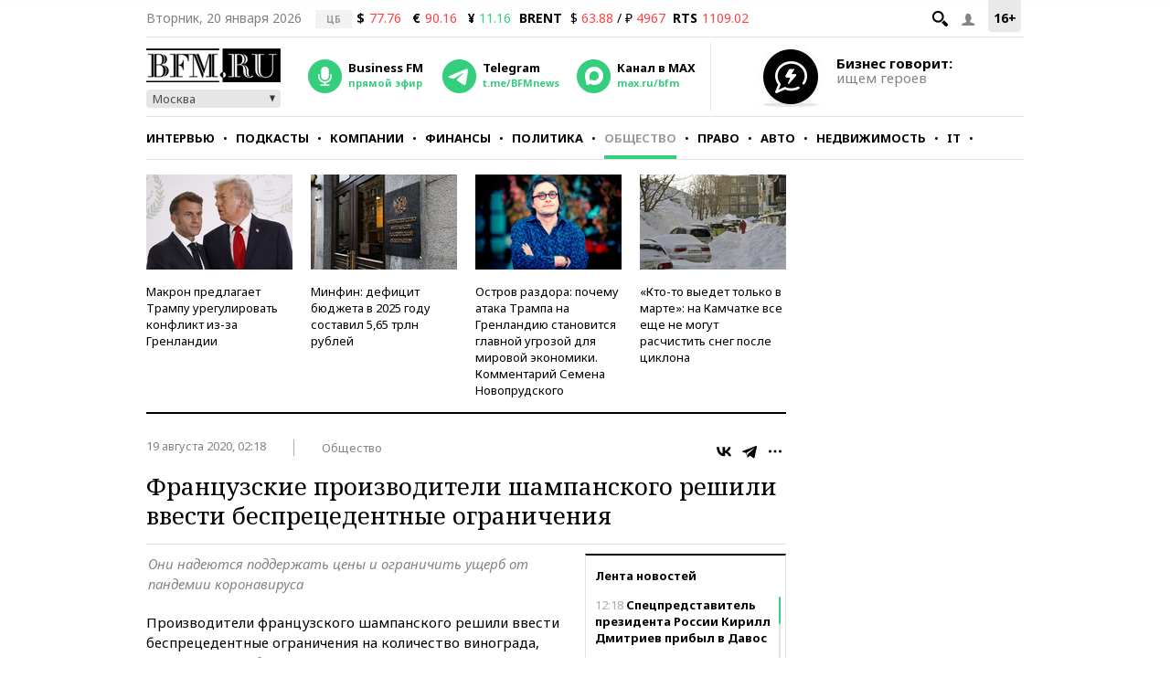

--- FILE ---
content_type: text/html; charset=UTF-8
request_url: https://www.bfm.ru/news/451177
body_size: 26892
content:
<!DOCTYPE html><html lang="ru" prefix="og: http://ogp.me/ns# article: http://ogp.me/ns/article#"><head><meta charset="utf-8"><meta name="medium" content="news"><meta name="author" content="BFM.ru"><meta name="referrer" content="always"><meta name="robots" content="index, follow"><meta name="viewport" content="width=device-width, initial-scale=1, maximum-scale=2, user-scalable=yes"><meta name="description" content="Они надеются поддержать цены и ограничить ущерб от пандемии коронавируса"><meta name="google-site-verification" content="4fOmfabacULJQmTM8fdf-rqCgW46M88bQoBDThPcRFA"><link rel="stylesheet" type="text/css" href="https://s.bfm.ru/js/slick/slick.css?6492" /><link rel="stylesheet" type="text/css" href="https://s.bfm.ru/css/audioplayer.css?6492" /><link rel="stylesheet" type="text/css" href="https://s.bfm.ru/css/all.css?6492" /><link rel="stylesheet" type="text/css" href="https://s.bfm.ru/js/fancybox/jquery.fancybox.css?6492" /><link rel="stylesheet" type="text/css" href="https://s.bfm.ru/css/bfm_document.css?6492" />
<script type="text/javascript" src="https://s.bfm.ru/js/jquery-2.2.4.min.js?6492"></script>
<script type="text/javascript" src="/assets/89608f0a/jquery.yiiactiveform.js?6492"></script>
<title>Французские производители шампанского решили  ввести беспрецедентные ограничения</title><link rel="manifest" href="/manifest.json"><link rel="canonical" href="https://www.bfm.ru/news/451177"><link href="https://www.bfm.ru/amp/news/451177" rel="amphtml"><link rel="preconnect" href="https://cdn.bfm.ru" crossorigin><link rel="dns-prefetch" href="https://cdn.bfm.ru"><!-- Favicons --><link rel="apple-touch-icon" sizes="180x180" href="/apple-touch-icon.png"><link rel="icon" type="image/png" sizes="192x192" href="/android-chrome-192x192.png"><link rel="icon" type="image/png" sizes="32x32" href="/favicon-32x32.png"><link rel="icon" type="image/png" sizes="16x16" href="/favicon-16x16.png"><link rel="mask-icon" href="/safari-pinned-tab.svg" color="#242424"><link rel="shortcut icon" href="/favicon.ico"><meta name="mobile-web-app-capable" content="yes"><meta name="apple-mobile-web-app-title" content="BFM.ru"><meta name="application-name" content="BFM.ru"><meta name="msapplication-TileColor" content="#000000"><meta name="msapplication-TileImage" content="/mstile-144x144.png"><!-- Social Networks Meta --><meta property="fb:app_id" content="199485330096990"><meta property="og:site_name" content="BFM.ru - деловой портал"><meta property="og:title" content="Французские производители шампанского решили  ввести беспрецедентные ограничения" id="og_title"><meta property="og:description" content="Они надеются поддержать цены и ограничить ущерб от пандемии коронавируса" id="og_description"><meta property="og:url" content="https://www.bfm.ru/news/451177" id="og_url"><meta property="og:type" content="article" id="og_type"><meta property="article:section" content="Общество" id="article_section"><meta property="og:image" content="https://s.bfm.ru/images/bfm_json_ld.jpg" id="og_image"><meta property="og:image:width" content="700" id="og_image_width"><meta property="og:image:height" content="455" id="og_image_height"><!-- end Social Networks Meta --><!-- Json LD Organization --><script type="application/ld+json">{
    "@context": "https://schema.org/",
    "@type": "Organization",
    "name": "BFM.ru",
    "url": "https://bfm.ru/",
    "sameAs": [
        "https://vk.com/bfm",
        "https://t.me/BFMnews",
        "https://ok.ru/businessfm",
        "https://www.facebook.com/BusinessFM",
        "https://twitter.com/Radio_BFM",
        "https://www.youtube.com/c/BFM_Russia"
    ]
}</script><!-- end Json LD Organization --><!-- Json LD -->  <script type="application/ld+json">
            {
                "@context": "http://schema.org",
                "@type": "NewsArticle",
                "mainEntityOfPage": "https://www.bfm.ru/news/451177",
                "headline": "Французские производители шампанского решили  ввести беспрецедентные ограничения",
                "datePublished": "2020-08-19T02:18:57+03:00",
                "dateModified": "2020-08-19T02:18:57+03:00",
                "description": "Они надеются поддержать цены и ограничить ущерб от пандемии коронавируса",
                "image": {
                    "@type": "ImageObject",
                    "representativeOfPage": "true",
                    "url": "https://s.bfm.ru/images/bfm_json_ld.jpg",
                    "width": "700",
                    "height": "455"
                },
                "author": {
                    "@type": "Organization",
                    "name": "BFM.ru"
                },
                "publisher": {
                    "@type": "Organization",
                    "name": "BFM.ru",
                    "logo": {
                        "@type": "ImageObject",
                        "url": "https://s.bfm.ru/images/logo_meta.png",
                        "width": 248,
                        "height": 60
                    }
                }
            }
            </script>  <!-- end Json LD --><!-- Twitter card --><meta name="twitter:card" content="summary"><meta name="twitter:site" content="@Radio_BFM"><meta name="twitter:title" content="Французские производители шампанского решили  ввести беспрецедентные ограничения"><meta name="twitter:description" content="Они надеются поддержать цены и ограничить ущерб от пандемии коронавируса"><!-- end Twitter card --><link rel="image_src" href="https://s.bfm.ru/images/bfm_json_ld.jpg"><meta property="og:image" content="https://s.bfm.ru/images/bfm_json_ld.jpg" id="og_image"><meta name="twitter:image" content="https://s.bfm.ru/images/bfm_json_ld.jpg"><meta property="twitter:card" content="summary_large_image"><!-- AdFox --><script>window.yaContextCb = window.yaContextCb || []</script>  <script src="https://yandex.ru/ads/system/context.js" async></script>  <!-- Yandex Maps --><!-- Google Analytics -->
<script type="text/javascript">
    function ga(a1, a2, a3) {}
</script>
<!-- end Google Analytics --><!-- Google tag (gtag.js) -->
<script async src="https://www.googletagmanager.com/gtag/js?id=G-ZWM8XB4JEX"></script>
<script>  window.dataLayer = window.dataLayer || [];  function gtag(){dataLayer.push(arguments);}  gtag('js', new Date());  gtag('config', 'G-ZWM8XB4JEX');
</script><script>  /* Сбор статистики по пуш сообщениям */  let match = document.location.search.match(new RegExp(/\?push_message=(\d+)$/), 'gi');  if(match !== null && parseInt(match[1])) {  gtag('event', 'Пуш сообщение', {'url': document.location.pathname, 'push': match[1]});  }
</script><!-- SVK-Native Lenta Loader -->  <script async src="https://widget.sparrow.ru/js/embed.js"></script>  <!-- for vk.com ВК57639 --><!-- smi2 --><!-- 24smi smi24 -->  <script async src="https://jsn.24smi.net/smi.js"></script>  </head><body><div style="position:absolute; top:-4000px; left:-4000px;"><!-- Top.Mail.Ru counter -->  <script type="text/javascript">
        var _tmr = window._tmr || (window._tmr = []);
        _tmr.push({id: "1526459", type: "pageView", start: (new Date()).getTime()});
        (function (d, w, id) {
            if (d.getElementById(id)) return;
            var ts = d.createElement("script"); ts.async = true; ts.id = id;
            ts.src = "https://top-fwz1.mail.ru/js/code.js";
            var f = function () {var s = d.getElementsByTagName("script")[0]; s.parentNode.insertBefore(ts, s);};
            if (w.opera == "[object Opera]") { d.addEventListener("DOMContentLoaded", f, false); } else { f(); }
        })(document, window, "tmr-code");
    </script>  <noscript><div><img src="https://top-fwz1.mail.ru/counter?id=1526459;js=na" style="position:absolute;left:-9999px;" alt="Top.Mail.Ru"></div></noscript><!-- /Top.Mail.Ru counter --></div>  <script type="text/javascript">
        // параметр с рубрикой для Яндекс.Метрики
        window.yaParams = {rubric: "Общество"};
    </script>  <div style="position:absolute; top:-4000px; left:-4000px;"><!-- begin of Top100 code --><div id="top100counter"></div>  <script type="text/javascript">
        var _top100q = _top100q || [];

        _top100q.push(["setAccount", "1527808"]);
        _top100q.push(["trackPageviewByLogo", document.getElementById("top100counter")]);

        (function(){
            var top100 = document.createElement("script");
            top100.type = "text/javascript";
            top100.async = true;
            top100.src = ("https:" == document.location.protocol ? "https:" : "http:") + "//st.top100.ru/top100/top100.js";
            var s = document.getElementsByTagName("script")[0];
            s.parentNode.insertBefore(top100, s);
        })();

        function ramblerTop100Counter() {
            _top100q.push(["trackPageviewByLogo", document.getElementById("top100counter")]);
        }
    </script>
</div><!-- Yandex.Metrika counter -->
<script type="text/javascript" >
    (function(m,e,t,r,i,k,a){m[i]=m[i]||function(){(m[i].a=m[i].a||[]).push(arguments)};
        m[i].l=1*new Date();
        for (var j = 0; j < document.scripts.length; j++) {if (document.scripts[j].src === r) { return; }}
        k=e.createElement(t),a=e.getElementsByTagName(t)[0],k.async=1,k.src=r,a.parentNode.insertBefore(k,a)})
    (window, document, "script", "https://mc.yandex.ru/metrika/tag.js", "ym");

    ym(141540, "init", {
        clickmap:true,
        trackLinks:true,
        accurateTrackBounce:true,
        trackHash:true
    });
</script>
<noscript><div><img src="https://mc.yandex.ru/watch/141540" style="position:absolute; left:-9999px;" alt="" /></div></noscript><!-- /Yandex.Metrika counter --><!-- tns-counter.ru -->
<script type="text/javascript">
    function tnsCounter() {
        (function (win, doc, cb) {
            (win[cb] = win[cb] || []).push(function () {
                try {
                    tnsCounterXXXXXX = new TNS.TnsCounter({
                        'account': 'bfm_ru',
                        'tmsec': 'bfm_total'
                    });
                } catch (e) {
                }
            });

            var tnsscript = doc.createElement('script');
            tnsscript.type = 'text/javascript';
            tnsscript.async = true;
            tnsscript.src = ('https:' == doc.location.protocol ? 'https:' : 'http:') +
                '//www.tns-counter.ru/tcounter.js';
            var s = doc.getElementsByTagName('script')[0];
            s.parentNode.insertBefore(tnsscript, s);
        })(window, this.document, 'tnscounter_callback');
    }
    tnsCounter();
</script>
<noscript><img src="//www.tns-counter.ru/V13a****bfm_ru/ru/UTF-8/tmsec=bfm_total/" width="0" height="0" alt=""></noscript><!--/ tns-counter.ru --><!--LiveInternet counter-->
<script type="text/javascript">
    function liveInternetCounter() {
        new Image().src = "//counter.yadro.ru/hit;bfm_ru?r"+
            escape(document.referrer)+((typeof(screen)=="undefined")?"":
            ";s"+screen.width+"*"+screen.height+"*"+(screen.colorDepth?
                screen.colorDepth:screen.pixelDepth))+";u"+escape(document.URL)+
            ";h"+escape(document.title.substring(0,150))+
            ";"+Math.random();
    }
    liveInternetCounter();
</script>
<!--/LiveInternet--><div id="fb-root"></div><!-- Боковое меню --><div class="fake-layout-mobile-menu"><div id="block_m-menu"><ul><li><a href="/news?type=news"  onclick="ga('send', 'event', 'Главное меню (сбоку)', 'Клик по рубрике', 'Новости');  gtag('event', 'Главное меню', {'click_on': 'Новости'});  ">Новости</a></li><li><a href="/special/strictly-the-point"  onclick="ga('send', 'event', 'Главное меню (сбоку)', 'Клик по рубрике', 'Интервью');  gtag('event', 'Главное меню', {'click_on': 'Интервью'});  ">Интервью</a></li><li><a href="/podcast"  onclick="ga('send', 'event', 'Главное меню (сбоку)', 'Клик по рубрике', 'Подкасты');  gtag('event', 'Главное меню', {'click_on': 'Подкасты'});  ">Подкасты</a></li><li><a href="/rubric/companies"  onclick="ga('send', 'event', 'Главное меню (сбоку)', 'Клик по рубрике', 'Компании');  gtag('event', 'Главное меню', {'click_on': 'Компании'});  ">Компании</a></li><li><a href="/rubric/finances"  onclick="ga('send', 'event', 'Главное меню (сбоку)', 'Клик по рубрике', 'Финансы');  gtag('event', 'Главное меню', {'click_on': 'Финансы'});  ">Финансы</a></li><li><a href="/rubric/politics"  onclick="ga('send', 'event', 'Главное меню (сбоку)', 'Клик по рубрике', 'Политика');  gtag('event', 'Главное меню', {'click_on': 'Политика'});  ">Политика</a></li><li><a href="/rubric/society"  onclick="ga('send', 'event', 'Главное меню (сбоку)', 'Клик по рубрике', 'Общество');  gtag('event', 'Главное меню', {'click_on': 'Общество'});  ">Общество</a></li><li><a href="/rubric/law"  onclick="ga('send', 'event', 'Главное меню (сбоку)', 'Клик по рубрике', 'Право');  gtag('event', 'Главное меню', {'click_on': 'Право'});  ">Право</a></li><li><a href="/rubric/auto_transport"  onclick="ga('send', 'event', 'Главное меню (сбоку)', 'Клик по рубрике', 'Авто');  gtag('event', 'Главное меню', {'click_on': 'Авто'});  ">Авто</a></li><li><a href="/rubric/realty"  onclick="ga('send', 'event', 'Главное меню (сбоку)', 'Клик по рубрике', 'Недвижимость');  gtag('event', 'Главное меню', {'click_on': 'Недвижимость'});  ">Недвижимость</a></li><li><a href="/rubric/IT_telecom_internet"  onclick="ga('send', 'event', 'Главное меню (сбоку)', 'Клик по рубрике', 'IT');  gtag('event', 'Главное меню', {'click_on': 'IT'});  ">IT</a></li><li><a href="/rubric/life_style"  onclick="ga('send', 'event', 'Главное меню (сбоку)', 'Клик по рубрике', 'Стиль');  gtag('event', 'Главное меню', {'click_on': 'Стиль'});  ">Стиль</a></li><li><a href="/quiz"  onclick="ga('send', 'event', 'Главное меню (сбоку)', 'Клик по рубрике', 'Тесты');  gtag('event', 'Главное меню', {'click_on': 'Тесты'});  ">Тесты</a></li></ul></div></div><!-- end Боковое меню --><!--AdFox START--><!--Тип баннера: верхняя перетяжка--><!--Расположение: <верх страницы>--><div id="bn3_230642480" class="bn3_desktop"></div><script>  window.yaContextCb.push(()=> {  Ya.adfoxCode.createAdaptive({  ownerId: 265431,  containerId: 'bn3_230642480',  params: {  pp: 'g',  ps: 'craw',  p2: 'fuws'  },  onRender: function () {  $(window).trigger('scroll');  }  }, ['desktop'], {  tabletWidth: 999,  phoneWidth: 767,  isAutoReloads: false  })  })  </script><div id="bn3_144843734"></div><script>  window.yaContextCb.push(()=> {  Ya.adfoxCode.createAdaptive({  ownerId: 265431,  containerId: 'bn3_144843734',  params: {  pp: 'g',  ps: 'craw',  p2: 'fvdy'  },  onRender: function () {  $(window).trigger('scroll');  }  }, ['tablet'], {  tabletWidth: 999,  phoneWidth: 767,  isAutoReloads: false  })  })  </script><div id="bn3_887796213"></div><script>  window.yaContextCb.push(()=> {  Ya.adfoxCode.createAdaptive({  ownerId: 265431,  containerId: 'bn3_887796213',  params: {  pp: 'g',  ps: 'craw',  p2: 'fvdz'  },  onRender: function () {  $(window).trigger('scroll');  }  }, ['phone'], {  tabletWidth: 999,  phoneWidth: 767,  isAutoReloads: false  })  })  </script><!--AdFox START--><!--Тип баннера: Rich Media--><!--Расположение: <верх страницы>--><div id="popup_rich_media"></div><script>  window.yaContextCb.push(()=> {  Ya.adfoxCode.createAdaptive({  ownerId: 265431,  containerId: 'popup_rich_media',  params: {  pp: 'g',  ps: 'craw',  p2: 'p'  }  }, ['phone'], {  tabletWidth: 999,  phoneWidth: 767,  isAutoReloads: false  })  })  </script><!--AdFox START--><!--Тип баннера: CatFish--><!--Расположение: <верх страницы>--><div id="adfox_15215405790789919"></div><script>  window.yaContextCb.push(()=> {  Ya.adfoxCode.createAdaptive({  ownerId: 265431,  containerId: 'adfox_15215405790789919',  params: {  pp: 'g',  ps: 'craw',  p2: 'fuxf'  }  }, ['desktop', 'tablet', 'phone'], {  tabletWidth: 999,  phoneWidth: 767,  isAutoReloads: false  })  })  </script><!--AdFox START--><!--Тип баннера: fullscreen--><div id="adfox_15214693227619039"></div><script>  window.yaContextCb.push(()=> {  Ya.adfoxCode.createAdaptive({  ownerId: 265431,  containerId: 'adfox_15214693227619039',  params: {  pp: 'g',  ps: 'craw',  p2: 'fuww'  }  }, ['desktop', 'tablet', 'phone'], {  tabletWidth: 999,  phoneWidth: 767,  isAutoReloads: false  })  })  </script><div id="wrapper"><!-- Хедер --><header class="header"><div class="header__line header__line--first"><!-- рейтинг 16+ --><div class="header__age_rating">16+</div><!-- Войти --><div class="header__login js-login-button"><span class="ico_login"></span></div><!-- Поиск --><div class="header__search_button"><a href="" class="ico-search"></a></div><!-- Дата --><div class="header__date">Вторник, 20 января 2026</div><!-- Котировки акций --><div class="currency"><div class="currency_carousel"><div class="currency_slide_item"><span class="cs__source">ЦБ</span><span class="cs__name">$</span><span class="cs__price cs__price--bad">77.76</span><span class="cs__name cs__name--offset">&euro;</span><span class="cs__price cs__price--bad">90.16</span><span class="cs__name cs__name--offset">&#165;</span><span class="cs__price cs__price--good">11.16</span></div></div></div><div class="currency"><ul><li class="currency__item"><span class="currency__delimiter"></span></li><li class="currency__item"><span class="currency__name">BRENT</span>  $ <span class="currency__price cs__price--bad">63.88</span>  / &#8381; <span class="currency__price cs__price--bad">4967</span></li><li class="currency__item"><span class="currency__name">RTS</span><span class="currency__price cs__price--bad">1109.02</span></li></ul></div><!-- Блок поиска --><section id="search" class="search-bar"><div class="js-search"><div class="container"><form id="yw0" action="/search" method="GET"><input name="SearchPageForm[query]" id="SearchPageForm_query" type="text" /><button type="submit" class="search-but" name="yt0"></button><span class="cancel"></span></form></div></div></section><!-- end Блок поиска --></div><div class="header__line header__line--second"><div class="header__header"><!-- Логотип --><div class="header__logo"><a href="https://www.bfm.ru/"><img src="https://s.bfm.ru/images/main_logo.png"  alt="Новости России и мира за сегодня - BFM.RU"  title="Новости России и мира за сегодня - BFM.RU"  width="147" height="37"  /></a><!-- Выбор горола --><div class="bfm_city"><div class="bfm_city__active" id="sel">Москва</div><div class="bfm_city__drop" id="bfm_city-drop"><button class="bfm_city__item" data-key="msk">Москва</button><button class="bfm_city__item" data-key="spb">Санкт-Петербург</button><button class="bfm_city__item" data-key="brn">Барнаул</button><button class="bfm_city__item" data-key="ekb">Екатеринбург</button><button class="bfm_city__item" data-key="kzn">Казань</button><button class="bfm_city__item" data-key="klg">Калининград</button><button class="bfm_city__item" data-key="kem">Кемерово</button><button class="bfm_city__item" data-key="kdr">Краснодар</button><button class="bfm_city__item" data-key="kry">Красноярск</button><button class="bfm_city__item" data-key="nnv">Нижний Новгород</button><button class="bfm_city__item" data-key="nsk">Новосибирск</button><button class="bfm_city__item" data-key="sam">Самара</button><button class="bfm_city__item" data-key="ufa">Уфа</button><button class="bfm_city__item" data-key="chl">Челябинск</button></div></div></div><!-- Радио --><div class="radio"><audio id="bfm-audio-mobile" preload="none"></audio><a class="bfm-radio-popup" href="https://www.bfm.ru/broadcasting/player" target="_blank" alt="Радио Business FM"><span class="radio__icon"></span><span class="radio__title">Business FM</span><span class="radio__description">прямой эфир</span></a></div><!-- Telegram --><div class="telegram"><a id="telegram_button" href="https://t.me/BFMnews" target="_blank" alt="Telegram-канал Business FM"><span class="telegram__icon"></span><span class="telegram__title">Telegram</span><span class="telegram__description">t.me/BFMnews</span></a></div><!-- Max --><div class="max"><a id="max_button" href="https://max.ru/bfm" target="_blank" alt="Max-канал Business FM"><span class="max__icon"></span><span class="max__title">Канал в MAX</span><span class="max__description">max.ru/bfm</span></a></div><div class="vertical_line"></div></div><div class="header__banner_top"><!--AdFox START--><!--Тип баннера: tgb 120x70+text--><!--Расположение: <верх страницы>--><div id="bn124_959916853"></div><div class="header__banner"><div class="header__banner__image"><a href="/page/feedback"><img src="https://s.bfm.ru/images/main/optimize.jpg" height="100%" alt="" border="0"></a></div><div><a href="/page/feedback"><span class="header__banner__title">Бизнес говорит:</span><span class="header__banner__text">ищем героев</span></a></div></div><script>  window.yaContextCb.push(()=> {  Ya.adfoxCode.createAdaptive({  ownerId: 265431,  containerId: 'bn124_959916853',  params: {  pp: 'g',  ps: 'craw',  p2: 'fvzb'  },  onRender: function () {  console.log('onRender');  $('.adfox_banner_320.adfoxOnRender320 ').removeClass('adfoxOnStub320');  }  }, ["desktop","tablet"], {  tabletWidth: 999,  phoneWidth: 767,  isAutoReloads: false  })  })
</script></div></div><div class="header__line header__line--third"><nav id="nav-basic" class="navigation"><div class="navigation__list_wrap"><ul class="navigation__list"><li class="navigation__item"><a  class="navigation__link "  href="/news?type=news"  onclick="ga('send', 'event', 'Главное меню', 'Клик по рубрике', 'Новости');  gtag('event', 'Главное меню', {'click_on': 'Новости'});">Новости</a></li><li class="navigation__item"><a  class="navigation__link "  href="/special/strictly-the-point"  onclick="ga('send', 'event', 'Главное меню', 'Клик по рубрике', 'Интервью');  gtag('event', 'Главное меню', {'click_on': 'Интервью'});">Интервью</a></li><li class="navigation__item"><a  class="navigation__link "  href="/podcast"  onclick="ga('send', 'event', 'Главное меню', 'Клик по рубрике', 'Подкасты');  gtag('event', 'Главное меню', {'click_on': 'Подкасты'});">Подкасты</a></li><li class="navigation__item"><a  class="navigation__link "  href="/rubric/companies"  onclick="ga('send', 'event', 'Главное меню', 'Клик по рубрике', 'Компании');  gtag('event', 'Главное меню', {'click_on': 'Компании'});">Компании</a></li><li class="navigation__item"><a  class="navigation__link "  href="/rubric/finances"  onclick="ga('send', 'event', 'Главное меню', 'Клик по рубрике', 'Финансы');  gtag('event', 'Главное меню', {'click_on': 'Финансы'});">Финансы</a></li><li class="navigation__item"><a  class="navigation__link "  href="/rubric/politics"  onclick="ga('send', 'event', 'Главное меню', 'Клик по рубрике', 'Политика');  gtag('event', 'Главное меню', {'click_on': 'Политика'});">Политика</a></li><li class="navigation__item"><a  class="navigation__link navigation__link--current"  href="/rubric/society"  onclick="ga('send', 'event', 'Главное меню', 'Клик по рубрике', 'Общество');  gtag('event', 'Главное меню', {'click_on': 'Общество'});">Общество</a></li><li class="navigation__item"><a  class="navigation__link "  href="/rubric/law"  onclick="ga('send', 'event', 'Главное меню', 'Клик по рубрике', 'Право');  gtag('event', 'Главное меню', {'click_on': 'Право'});">Право</a></li><li class="navigation__item"><a  class="navigation__link "  href="/rubric/auto_transport"  onclick="ga('send', 'event', 'Главное меню', 'Клик по рубрике', 'Авто');  gtag('event', 'Главное меню', {'click_on': 'Авто'});">Авто</a></li><li class="navigation__item"><a  class="navigation__link "  href="/rubric/realty"  onclick="ga('send', 'event', 'Главное меню', 'Клик по рубрике', 'Недвижимость');  gtag('event', 'Главное меню', {'click_on': 'Недвижимость'});">Недвижимость</a></li><li class="navigation__item"><a  class="navigation__link "  href="/rubric/IT_telecom_internet"  onclick="ga('send', 'event', 'Главное меню', 'Клик по рубрике', 'IT');  gtag('event', 'Главное меню', {'click_on': 'IT'});">IT</a></li><li class="navigation__item"><a  class="navigation__link "  href="/rubric/life_style"  onclick="ga('send', 'event', 'Главное меню', 'Клик по рубрике', 'Стиль');  gtag('event', 'Главное меню', {'click_on': 'Стиль'});">Стиль</a></li><li class="navigation__item"><a  class="navigation__link "  href="/quiz"  onclick="ga('send', 'event', 'Главное меню', 'Клик по рубрике', 'Тесты');  gtag('event', 'Главное меню', {'click_on': 'Тесты'});">Тесты</a></li></ul></div><div class="navigation__hidden_wrap"><span class="navigation__button_wrap"><span class="navigation__button"></span></span><div class="navigation__hidden"><ul><li class="navigation__hidden__item"><a  class="navigation__hidden__link "  href="/news?type=news"  onclick="ga('send', 'event', 'Главное меню', 'Клик по рубрике', 'Новости');  gtag('event', 'Главное меню', {'click_on': 'Новости'});">Новости</a></li><li class="navigation__hidden__item"><a  class="navigation__hidden__link "  href="/special/strictly-the-point"  onclick="ga('send', 'event', 'Главное меню', 'Клик по рубрике', 'Интервью');  gtag('event', 'Главное меню', {'click_on': 'Интервью'});">Интервью</a></li><li class="navigation__hidden__item"><a  class="navigation__hidden__link "  href="/podcast"  onclick="ga('send', 'event', 'Главное меню', 'Клик по рубрике', 'Подкасты');  gtag('event', 'Главное меню', {'click_on': 'Подкасты'});">Подкасты</a></li><li class="navigation__hidden__item"><a  class="navigation__hidden__link "  href="/rubric/companies"  onclick="ga('send', 'event', 'Главное меню', 'Клик по рубрике', 'Компании');  gtag('event', 'Главное меню', {'click_on': 'Компании'});">Компании</a></li><li class="navigation__hidden__item"><a  class="navigation__hidden__link "  href="/rubric/finances"  onclick="ga('send', 'event', 'Главное меню', 'Клик по рубрике', 'Финансы');  gtag('event', 'Главное меню', {'click_on': 'Финансы'});">Финансы</a></li><li class="navigation__hidden__item"><a  class="navigation__hidden__link "  href="/rubric/politics"  onclick="ga('send', 'event', 'Главное меню', 'Клик по рубрике', 'Политика');  gtag('event', 'Главное меню', {'click_on': 'Политика'});">Политика</a></li><li class="navigation__hidden__item"><a  class="navigation__hidden__link navigation__hidden__link--current"  href="/rubric/society"  onclick="ga('send', 'event', 'Главное меню', 'Клик по рубрике', 'Общество');  gtag('event', 'Главное меню', {'click_on': 'Общество'});">Общество</a></li><li class="navigation__hidden__item"><a  class="navigation__hidden__link "  href="/rubric/law"  onclick="ga('send', 'event', 'Главное меню', 'Клик по рубрике', 'Право');  gtag('event', 'Главное меню', {'click_on': 'Право'});">Право</a></li><li class="navigation__hidden__item"><a  class="navigation__hidden__link "  href="/rubric/auto_transport"  onclick="ga('send', 'event', 'Главное меню', 'Клик по рубрике', 'Авто');  gtag('event', 'Главное меню', {'click_on': 'Авто'});">Авто</a></li><li class="navigation__hidden__item"><a  class="navigation__hidden__link "  href="/rubric/realty"  onclick="ga('send', 'event', 'Главное меню', 'Клик по рубрике', 'Недвижимость');  gtag('event', 'Главное меню', {'click_on': 'Недвижимость'});">Недвижимость</a></li><li class="navigation__hidden__item"><a  class="navigation__hidden__link "  href="/rubric/IT_telecom_internet"  onclick="ga('send', 'event', 'Главное меню', 'Клик по рубрике', 'IT');  gtag('event', 'Главное меню', {'click_on': 'IT'});">IT</a></li><li class="navigation__hidden__item"><a  class="navigation__hidden__link "  href="/rubric/life_style"  onclick="ga('send', 'event', 'Главное меню', 'Клик по рубрике', 'Стиль');  gtag('event', 'Главное меню', {'click_on': 'Стиль'});">Стиль</a></li><li class="navigation__hidden__item"><a  class="navigation__hidden__link "  href="/quiz"  onclick="ga('send', 'event', 'Главное меню', 'Клик по рубрике', 'Тесты');  gtag('event', 'Главное меню', {'click_on': 'Тесты'});">Тесты</a></li></ul></div></div></nav><!-- Прикрепленное меню --><div id="nav-attached"><div class="nav-container"><a href="https://www.bfm.ru/"><span class="logo-bfm"></span></a><a class="bfm-radio-popup" href="/broadcasting/player" target="_blank"><span class="logo-radio"></span></a><div class="nav-attached__list_wrap"><ul><li><a class=""  href="/news?type=news"  onclick="ga('send', 'event', 'Главное меню', 'Клик по рубрике', 'Новости');  gtag('event', 'Главное меню', {'click_on': 'Новости'});">  Новости  </a></li><li><a class=""  href="/special/strictly-the-point"  onclick="ga('send', 'event', 'Главное меню', 'Клик по рубрике', 'Интервью');  gtag('event', 'Главное меню', {'click_on': 'Интервью'});">  Интервью  </a></li><li><a class=""  href="/podcast"  onclick="ga('send', 'event', 'Главное меню', 'Клик по рубрике', 'Подкасты');  gtag('event', 'Главное меню', {'click_on': 'Подкасты'});">  Подкасты  </a></li><li><a class=""  href="/rubric/companies"  onclick="ga('send', 'event', 'Главное меню', 'Клик по рубрике', 'Компании');  gtag('event', 'Главное меню', {'click_on': 'Компании'});">  Компании  </a></li><li><a class=""  href="/rubric/finances"  onclick="ga('send', 'event', 'Главное меню', 'Клик по рубрике', 'Финансы');  gtag('event', 'Главное меню', {'click_on': 'Финансы'});">  Финансы  </a></li><li><a class=""  href="/rubric/politics"  onclick="ga('send', 'event', 'Главное меню', 'Клик по рубрике', 'Политика');  gtag('event', 'Главное меню', {'click_on': 'Политика'});">  Политика  </a></li><li><a class="current"  href="/rubric/society"  onclick="ga('send', 'event', 'Главное меню', 'Клик по рубрике', 'Общество');  gtag('event', 'Главное меню', {'click_on': 'Общество'});">  Общество  </a></li><li><a class=""  href="/rubric/law"  onclick="ga('send', 'event', 'Главное меню', 'Клик по рубрике', 'Право');  gtag('event', 'Главное меню', {'click_on': 'Право'});">  Право  </a></li><li><a class=""  href="/rubric/auto_transport"  onclick="ga('send', 'event', 'Главное меню', 'Клик по рубрике', 'Авто');  gtag('event', 'Главное меню', {'click_on': 'Авто'});">  Авто  </a></li><li><a class=""  href="/rubric/realty"  onclick="ga('send', 'event', 'Главное меню', 'Клик по рубрике', 'Недвижимость');  gtag('event', 'Главное меню', {'click_on': 'Недвижимость'});">  Недвижимость  </a></li><li><a class=""  href="/rubric/IT_telecom_internet"  onclick="ga('send', 'event', 'Главное меню', 'Клик по рубрике', 'IT');  gtag('event', 'Главное меню', {'click_on': 'IT'});">  IT  </a></li><li><a class=""  href="/rubric/life_style"  onclick="ga('send', 'event', 'Главное меню', 'Клик по рубрике', 'Стиль');  gtag('event', 'Главное меню', {'click_on': 'Стиль'});">  Стиль  </a></li><li><a class=""  href="/quiz"  onclick="ga('send', 'event', 'Главное меню', 'Клик по рубрике', 'Тесты');  gtag('event', 'Главное меню', {'click_on': 'Тесты'});">  Тесты  </a></li></ul></div><div class="nav-attached-hidden"><div class="nav-attached-but-wrap"><div class="nav-attached-but"></div></div><div class="nav-attached-items"><ul><li><a class=""  href="/news?type=news"  onclick="ga('send', 'event', 'Главное меню', 'Клик по рубрике', 'Новости');  gtag('event', 'Главное меню', {'click_on': 'Новости'});">  Новости  </a></li><li><a class=""  href="/special/strictly-the-point"  onclick="ga('send', 'event', 'Главное меню', 'Клик по рубрике', 'Интервью');  gtag('event', 'Главное меню', {'click_on': 'Интервью'});">  Интервью  </a></li><li><a class=""  href="/podcast"  onclick="ga('send', 'event', 'Главное меню', 'Клик по рубрике', 'Подкасты');  gtag('event', 'Главное меню', {'click_on': 'Подкасты'});">  Подкасты  </a></li><li><a class=""  href="/rubric/companies"  onclick="ga('send', 'event', 'Главное меню', 'Клик по рубрике', 'Компании');  gtag('event', 'Главное меню', {'click_on': 'Компании'});">  Компании  </a></li><li><a class=""  href="/rubric/finances"  onclick="ga('send', 'event', 'Главное меню', 'Клик по рубрике', 'Финансы');  gtag('event', 'Главное меню', {'click_on': 'Финансы'});">  Финансы  </a></li><li><a class=""  href="/rubric/politics"  onclick="ga('send', 'event', 'Главное меню', 'Клик по рубрике', 'Политика');  gtag('event', 'Главное меню', {'click_on': 'Политика'});">  Политика  </a></li><li><a class="current"  href="/rubric/society"  onclick="ga('send', 'event', 'Главное меню', 'Клик по рубрике', 'Общество');  gtag('event', 'Главное меню', {'click_on': 'Общество'});">  Общество  </a></li><li><a class=""  href="/rubric/law"  onclick="ga('send', 'event', 'Главное меню', 'Клик по рубрике', 'Право');  gtag('event', 'Главное меню', {'click_on': 'Право'});">  Право  </a></li><li><a class=""  href="/rubric/auto_transport"  onclick="ga('send', 'event', 'Главное меню', 'Клик по рубрике', 'Авто');  gtag('event', 'Главное меню', {'click_on': 'Авто'});">  Авто  </a></li><li><a class=""  href="/rubric/realty"  onclick="ga('send', 'event', 'Главное меню', 'Клик по рубрике', 'Недвижимость');  gtag('event', 'Главное меню', {'click_on': 'Недвижимость'});">  Недвижимость  </a></li><li><a class=""  href="/rubric/IT_telecom_internet"  onclick="ga('send', 'event', 'Главное меню', 'Клик по рубрике', 'IT');  gtag('event', 'Главное меню', {'click_on': 'IT'});">  IT  </a></li><li><a class=""  href="/rubric/life_style"  onclick="ga('send', 'event', 'Главное меню', 'Клик по рубрике', 'Стиль');  gtag('event', 'Главное меню', {'click_on': 'Стиль'});">  Стиль  </a></li><li><a class=""  href="/quiz"  onclick="ga('send', 'event', 'Главное меню', 'Клик по рубрике', 'Тесты');  gtag('event', 'Главное меню', {'click_on': 'Тесты'});">  Тесты  </a></li></ul></div></div></div></div><!-- end Прикрепленное меню --></div><div class="header__line header__line--mobile"><!-- Кнопка мобильного меню --><div class="m-menu"><span class="text-menu">Меню</span><span class="ico-menu"></span></div><!-- Поиск --><div class="header__search_button"><a href="" class="ico-search"></a></div><!-- Telegram --><div class="telegram_mobile_wrap"><div class="telegram_mobile"><a id="telegram_button" href="https://t.me/BFMnews" target="_blank" alt="Telegram"><span class="telegram__icon"></span><span class="telegram__title">Telegram</span><span class="telegram__description">t.me/BFMnews</span></a></div></div><!-- Войти --><div class="header__login js-login-button"><span class="ico_login js-login-button"></span></div></div><div id="popup-form" class="popup-form"><div class="login-form block-account"><div class="head"><h2>Вход</h2><a class="switch" href="#">Регистрация</a></div><form class="form-body" autocomplete="off" id="auth-form7377" action="/login" method="post"><p><label>Эл. почта</label><input type="text" name="LoginForm[login]" id="LoginForm_login" /></p><p><label>Пароль</label><input name="LoginForm[password]" id="LoginForm_password" type="password" /></p><div class="msg"><div id="auth-form7377_es_" class="errorSummary" style="display:none"><p>Необходимо исправить следующие ошибки:</p><ul><li>dummy</li></ul></div></div><button class="green" type="submit" name="yt1">Войти</button><a href="#" class="forgot-pass js-forgot-msg">Напомнить пароль</a></form></div><div class="registration-form block-account"><div class="head"><h2>Регистрация</h2><a class="switch" href="#">Войти</a></div><form class="form-body" autocomplete="off" id="reg-form7377" action="/auth/register" method="post"><p><label>Имя</label><input name="RegistrationForm[name_first]" id="RegistrationForm_name_first" type="text" /></p><p><label>Эл. почта</label><input type="email" name="RegistrationForm[login]" id="RegistrationForm_login" maxlength="50" /></p><p><label>Пароль</label><input name="RegistrationForm[password]" id="RegistrationForm_password" type="password" maxlength="32" /></p><p><label>Код.слово</label><input name="RegistrationForm[promoCod]" id="RegistrationForm_promoCod" type="text" value="" /></p><div class="rules"><input id="ytRegistrationForm_agreeWithRules" type="hidden" value="0" name="RegistrationForm[agreeWithRules]" /><input class="js-rules-checkbox" name="RegistrationForm[agreeWithRules]" id="RegistrationForm_agreeWithRules" value="1" type="checkbox" /><label for="news"><span class="pseudo-checkbox"></span><span class="label-text">Я принимаю <a href="https://www.bfm.ru/page/rules" target="_blank">правила портала</a></span></label></div><div class="msg"><div id="reg-form7377_es_" class="errorSummary" style="display:none"><p>Необходимо исправить следующие ошибки:</p><ul><li>dummy</li></ul></div></div><button class="green" type="submit" name="yt2">Зарегистрироваться</button></form></div><div class="registr-msg block-account"><div class="head"><h2>Регистрация</h2></div><form class="form-body"><p>Поздравляем, ваша регистрация успешно пройдена!</p><p>На ваш почтовый адрес было отправлено письмо с подтверждением.</p><p>Пройдите по ссылке в письме для завершения регистрации.</p><button class="green">Продолжить</button></form></div><div class="forgot-form block-account"><div class="head"><h2>Восстановление пароля</h2></div><form class="form-body" autocomplete="off" id="restore-form7377" action="/user/restore" method="post"><p>Чтобы восстановить пароль укажите вашу электронную почту, использованную при регистрации. Вам будет отправлена ссылка, перейдя по которой, вы сможете ввести новый пароль.</p><p><label>Эл. почта</label><input type="email" name="RestoreForm[login]" id="RestoreForm_login" maxlength="128" /></p><span class="msg"><div id="restore-form7377_es_" class="errorSummary" style="display:none"><p>Необходимо исправить следующие ошибки:</p><ul><li>dummy</li></ul></div></span><button class="send-password green" type="submit" name="yt3">Выслать пароль</button></form></div><div class="already-sent-msg block-account"><div class="head"><h2>Восстановление пароля</h2></div><form class="form-body"><p>На вашу электронную почту отправлено письмо. Следуйте инструкциям, указанным в письме.</p><button class="green">Продолжить</button></form></div>  <script type="text/javascript">
	/* валидация формы входа */
    function authAfterValidate(form,data,hasError)
    {
        if (!data || $.isEmptyObject(data) || !data.status) {
            $('.msg', form).html("Произошла ошибка, попробуйте позже.");
            return false;
        }

        if (data.status == 'error') {
            $.each(data.messages, function(i, item){
                $('.msg', form).append(item);
            });
        } else if (data.status == 'ok') {
            return true;
            // Пока редирект на себя
            // window.location.reload();
        }
        return false;
    }
    function authBeforeValidate(form) {
        var login = $.trim(form.context[0].value);
        var pass = $.trim(form.context[1].value);
        $(".msg", form).html("");
        if (login.length == 0 || pass.length == 0) {
            // добавляем сообщение об ошибке
            var error ='Необходимо заполнить все поля';
            $(".msg", form).append(error);
            return false;
        }
        return true;
    }

    /* валидация формы регистрации */
    function regBeforeValidate(form) {
        var name = $.trim(form.context[0].value);
        var login = $.trim(form.context[1].value);
        var pass = $.trim(form.context[2].value);
        $(".msg", form).html("");
        // если обязательные поля не заполнены
        if (name.length == 0 || login.length == 0 || pass.length == 0) {
            // скрываем другие сообщения об ошибках
            var error ='Необходимо заполнить все поля';
            $(".msg", form).html(error);
            return false;
        }
        else return true;
    }
    function regAfterValidate(form,data,hasError) {
        if (!data || $.isEmptyObject(data) || !data.status) {
            $(".msg", form).html("Произошла ошибка, попробуйте позже.");
            return false;
        }

        if (data.status == 'error') {
            $.each(data.messages, function(i, item){
                $(".msg", form).append(item);
            });
        } 
        else if (data.status == 'ok') {
            // Пока редирект на себя
            $('.registration-form').hide();
            $('.registr-msg').show();
            $('.registr-msg button').click(function(){
                window.location.reload();
            });
        }
        return false;
    }

    /* скрыть/показать прелодер */
    var preloader_img = '<img src="/static/images/green_preloader.gif">';
    var button_text = 'Выслать пароль';
    function changeButton(content){
    	$('.send-password').html(content);
    }

    /* валидация формы восстановления пароля */
    function restoreBeforeValidate(form) {
        changeButton(preloader_img);
        var login = $.trim(form.context[0].value);
        $(".msg", form).empty();
        // если обязательные поля не заполнены
        if (login.length == 0) {
            // скрываем другие сообщения об ошибках
            var error ='Необходимо заполнить поле';
            $(".msg", form).html(error);
            changeButton(button_text);
            return false;
        }
        else return true;
    }
    function restoreAfterValidate(form,data,hasError) {
        if (!data || $.isEmptyObject(data) || !data.status) {
            $(".msg", form).html("Произошла ошибка, попробуйте позже.");
            changeButton(button_text);
            return false;
        }

        if (data.status == 'error') {
            $.each(data.messages, function(i, item){
                $(".msg", form).append(item);
                changeButton(button_text);
            });
        } else if (data.status == 'ok') {
        	changeButton(button_text);
            $('.forgot-form').hide();
            $('.already-sent-msg').show();
            $('.already-sent-msg button').click(function(){
            	window.location.reload();
            });
        }
        return false;
    }
</script>  </div><div class="wrapper-screen login-wrapper-screen" style="left: 0"></div></header><!-- end Хедер --><!-- Сайдбар --><div id="js-sidebar"></div><!-- end Сайдбар --><!-- Контентная область --><div class="main-container"><section class="main-themes anons-bloks no-mobile"><ul class="anons-bloks_small"><li><a href="/news/595658" class="anons-photo ga4-anons-photo" data-num="1"  onclick="ga('send', 'event', 'Главные темы', 'Клик по материалу', '1');  gtag('event', 'Главные темы', {'num': 1});  "><img data-src="https://cdn.bfm.ru/news/photopreviewsmall/2026/01/20/2026-01-20t083324z_1652180398_rc25bhaknmbu_rtrmadp_3_usa-trump-board-of-peace.jpg" alt="Макрон предлагает Трампу урегулировать конфликт из-за Гренландии" width="160" height="104" src="[data-uri]"/></a><p><a href="/news/595658" class="ga4-anons-photo" data-num="1"  onclick="ga('send', 'event', 'Главные темы', 'Клик по материалу', '1');  gtag('event', 'Главные темы', {'num': 1});  ">Макрон предлагает Трампу урегулировать конфликт из-за Гренландии</a></p></li><li><a href="/news/595669" class="anons-photo ga4-anons-photo" data-num="2"  onclick="ga('send', 'event', 'Главные темы', 'Клик по материалу', '2');  gtag('event', 'Главные темы', {'num': 2});  "><img data-src="https://cdn.bfm.ru/news/photopreviewsmall/2026/01/20/tass_85960782.jpg" alt="Минфин: дефицит бюджета в 2025 году составил 5,65 трлн рублей" width="160" height="104" src="[data-uri]"/></a><p><a href="/news/595669" class="ga4-anons-photo" data-num="2"  onclick="ga('send', 'event', 'Главные темы', 'Клик по материалу', '2');  gtag('event', 'Главные темы', {'num': 2});  ">Минфин: дефицит бюджета в 2025 году составил 5,65 трлн рублей</a></p></li><li class="anons-top-li"><div class="anons-top-li-div"><!--AdFox START--><!--Тип баннера: tgb 160x104+text--><!--Расположение: <верх страницы>--><div id="bn68_280032687"></div>  <script async>
        window.yaContextCb.push(()=> {
            Ya.adfoxCode.createAdaptive({
                ownerId: 265431,
                containerId: 'bn68_280032687',
                params: {
                    pp: 'g',
                    ps: 'craw',
                    p2: 'hrrs'
                },
                onRender: function() {
                    var divRival2 = $('#js-topThemesBlockLast')[0];
                    if(typeof divRival2 !== "undefined") {
                        divRival2.innerHTML = $('#js-topThemesBlockPosition3')[0].innerHTML;
                    }
                },
                onError: function (error) {
                    $('#js-topThemesBlockPosition3').show();
                },
                onStub: function() {
                    $('#js-topThemesBlockPosition3').show();
                }
            }, ['desktop', 'tablet'], {
                tabletWidth: 999,
                phoneWidth: 767,
                isAutoReloads: false
            })
        })
    </script>  <div id="js-topThemesBlockPosition3" class="anons-top-li-div2"><a href="/news/595673" class="anons-photo ga4-anons-photo" data-num="3"  onclick="ga('send', 'event', 'Главные темы', 'Клик по материалу', '3');  gtag('event', 'Главные темы', {'num': 3});  "><img data-src="https://cdn.bfm.ru/news/photopreviewsmall/2026/01/20/emen_ovoprudskiy._oto_atyana_rolova.jpg" alt="Остров раздора: почему атака Трампа на Гренландию становится главной угрозой для мировой экономики. Комментарий Семена Новопрудского" width="160" height="104" src="[data-uri]"/></a><p><a href="/news/595673" class="ga4-anons-photo" data-num="3"  onclick="ga('send', 'event', 'Главные темы', 'Клик по материалу', '3');  gtag('event', 'Главные темы', {'num': 3});  ">Остров раздора: почему атака Трампа на Гренландию становится главной угрозой для мировой экономики. Комментарий Семена Новопрудского</a></p></div></div></li><li id="b-themes-day-last" class="anons-top-li"><div class="anons-top-li-div"><!--AdFox START--><!--Тип баннера: tgb 160x104+text--><!--Расположение: <верх страницы>--><div id="bn68_808509652"></div>  <script async>
        window.yaContextCb.push(()=> {
            Ya.adfoxCode.createAdaptive({
                ownerId: 265431,
                containerId: 'bn68_808509652',
                params: {
                    pp: 'g',
                    ps: 'craw',
                    p2: 'fvzd'
                },
                onRender: function() {
                    var divRival2 = $('#js-rival2')[0];
                    if(typeof divRival2 !== "undefined") {
                        divRival2.innerHTML = $('#js-topThemesBlockLast')[0].innerHTML;
                    }
                },
                onError: function (error) {
                    $('#js-topThemesBlockLast').show();
                },
                onStub: function() {
                    $('#js-topThemesBlockLast').show();
                }
            }, ['desktop', 'tablet'], {
                tabletWidth: 999,
                phoneWidth: 767,
                isAutoReloads: false
            })
        })
    </script>  <div id="js-topThemesBlockLast" class="anons-top-li-div2"><a href="/news/595649" class="anons-photo ga4-anons-photo" data-num="4"  onclick="ga('send', 'event', 'Главные темы', 'Клик по материалу', '4');  gtag('event', 'Главные темы', {'num': 4});  "><img data-src="https://cdn.bfm.ru/news/photopreviewsmall/2026/01/20/tass_4476143_1.jpg" alt="«Кто-то выедет только в марте»: на Камчатке все еще не могут расчистить снег после циклона" width="160" height="104" src="[data-uri]"/></a><p><a href="/news/595649" class="ga4-anons-photo" data-num="4"  onclick="ga('send', 'event', 'Главные темы', 'Клик по материалу', '4');  gtag('event', 'Главные темы', {'num': 4});  ">«Кто-то выедет только в марте»: на Камчатке все еще не могут расчистить снег после циклона</a></p></div></div></li></ul></section><!--AdFox START--><!--Тип баннера: 700x90--><!--Расположение: <верх страницы>--><div id="adfox_152147164752326171"></div><script>  window.yaContextCb.push(()=> {  Ya.adfoxCode.createAdaptive({  ownerId: 265431,  containerId: 'adfox_152147164752326171',  params: {  pp: 'g',  ps: 'craw',  p2: 'fuxd'  },  onRender: function (error) {  $('#adfox_152147164752326171').addClass('adriverBanner bn17');  }  }, ["desktop","tablet","phone"], {  tabletWidth: 999,  phoneWidth: 767,  isAutoReloads: false  })  })  </script><section class="inner-news article-news"><div class="container"><div class="share share-desktop share--top" xmlns="http://www.w3.org/1999/html"><div class="share__buttons"><div class="dzen_desktop"><a href="https://clck.ru/39szKb" onclick="gtag('event', 'Нажато_Дзен_подпишись');" target="_blank"><svg class="dzen_img" width="24" height="25" viewBox="0 0 24 25" fill="none" xmlns="http://www.w3.org/2000/svg"><path d="M0 11.9064C0 6.47583 0 3.76054 1.68706 2.07348C3.37413 0.386414 6.08942 0.386414 11.52 0.386414L12.48 0.386414C17.9106 0.386414 20.6259 0.386414 22.3129 2.07348C24 3.76054 24 6.47583 24 11.9064V12.8664C24 18.297 24 21.0123 22.3129 22.6993C20.6259 24.3864 17.9106 24.3864 12.48 24.3864H11.52C6.08942 24.3864 3.37413 24.3864 1.68706 22.6993C0 21.0123 0 18.297 0 12.8664L0 11.9064Z" fill="#202022"/><path fill-rule="evenodd" clip-rule="evenodd" d="M23.998 11.7564C19.1344 11.6964 16.4606 11.5744 14.6368 9.74841C12.8109 7.92441 12.6909 5.25241 12.6309 0.386414H11.3671C11.3071 5.25041 11.1851 7.92441 9.36122 9.74841C7.53737 11.5724 4.8636 11.6964 0 11.7564L0.0019998 13.0164C4.86559 13.0764 7.53937 13.1984 9.36322 15.0244C11.1871 16.8484 11.3091 19.5224 11.3691 24.3864H12.6329C12.6929 19.5224 12.8149 16.8484 14.6388 15.0244C16.4626 13.2004 19.1364 13.0764 24 13.0164L23.998 11.7564Z" fill="white"/></svg></a></div><div id="js-ma-social-1" class="ya-share2 share__buttons"></div></div><div class="g-clear"></div></div><div class="share share-mobile share--top"><span class="share-text">Поделиться</span><span class="share-icon"></span></div><span class="date">  19 августа 2020, 02:18  <em class="tag_filter"><a href="/rubric/society">Общество</a></em></span><div id="inner-header"><h1 class="news-title">Французские производители шампанского решили  ввести беспрецедентные ограничения</h1></div><div class="f-right"><div id="inner-more" class="inner-page-news"><div id="accordion" class="accordion"><div class="accord-item"><h3>Лента новостей</h3><div class="accord-content visible"><div class="scrollbar-custom"><ul><li class="item"><a href="/news/595666"  onclick="ga('send', 'event', 'Лента Прямо сейчас на внутренней', 'Клик по материалу', '595666');  gtag('event', 'Лента новостей', {'position': 'на внутренней', 'id': 595666, 'click_on': 'новость часа'});  "><i class="time-news">12:18</i><b>Спецпредставитель президента России Кирилл Дмитриев прибыл в Давос</b></a></li><li class="item"><a href="/news/595674"  onclick="ga('send', 'event', 'Лента Прямо сейчас на внутренней', 'Клик по материалу', '595674');  gtag('event', 'Лента новостей', {'position': 'на внутренней', 'id': 595674, 'click_on': 'новость'});  "><i class="time-news">12:59</i>  Песков: у России пока очень много вопросов по теме Совета мира  </a></li><li class="item"><a href="/news/595670"  onclick="ga('send', 'event', 'Лента Прямо сейчас на внутренней', 'Клик по материалу', '595670');  gtag('event', 'Лента новостей', {'position': 'на внутренней', 'id': 595670, 'click_on': 'новость'});  "><i class="time-news">12:37</i>  Бывшему замминистра обороны Тимуру Иванову продлили арест на три месяца  </a></li><li class="item"><a href="/news/595668"  onclick="ga('send', 'event', 'Лента Прямо сейчас на внутренней', 'Клик по материалу', '595668');  gtag('event', 'Лента новостей', {'position': 'на внутренней', 'id': 595668, 'click_on': 'новость'});  "><i class="time-news">12:35</i>  В Крыму восстановили электроснабжение  </a></li><li class="item"><a href="/news/595662"  onclick="ga('send', 'event', 'Лента Прямо сейчас на внутренней', 'Клик по материалу', '595662');  gtag('event', 'Лента новостей', {'position': 'на внутренней', 'id': 595662, 'click_on': 'новость'});  "><i class="time-news">12:20</i>  Суд в Москве запретил продавать маски с изображением актера Безрукова  </a></li><li class="item"><a href="/news/595665"  onclick="ga('send', 'event', 'Лента Прямо сейчас на внутренней', 'Клик по материалу', '595665');  gtag('event', 'Лента новостей', {'position': 'на внутренней', 'id': 595665, 'click_on': 'новость'});  "><i class="time-news">12:13</i>  Елисейский дворец подтвердил предложение Макрона пригласить Россию на G7  </a></li><li class="item"><a href="/news/595664"  onclick="ga('send', 'event', 'Лента Прямо сейчас на внутренней', 'Клик по материалу', '595664');  gtag('event', 'Лента новостей', {'position': 'на внутренней', 'id': 595664, 'click_on': 'новость'});  "><i class="time-news">11:58</i>  Трамп пророчит Макрону быстрый уход с поста президента Франции  </a></li><li class="item"><a href="/news/595660"  onclick="ga('send', 'event', 'Лента Прямо сейчас на внутренней', 'Клик по материалу', '595660');  gtag('event', 'Лента новостей', {'position': 'на внутренней', 'id': 595660, 'click_on': 'новость'});  "><i class="time-news">11:42</i>  На севере Крыма отсутствует электроснабжение  </a></li><li class="item"><a href="/news/595659"  onclick="ga('send', 'event', 'Лента Прямо сейчас на внутренней', 'Клик по материалу', '595659');  gtag('event', 'Лента новостей', {'position': 'на внутренней', 'id': 595659, 'click_on': 'новость'});  "><i class="time-news">11:36</i>  Лавров: первые недели 2026 года побьют все рекорды по впечатлительности  </a></li><li class="item"><a href="/news/595656"  onclick="ga('send', 'event', 'Лента Прямо сейчас на внутренней', 'Клик по материалу', '595656');  gtag('event', 'Лента новостей', {'position': 'на внутренней', 'id': 595656, 'click_on': 'новость'});  "><i class="time-news">11:32</i>  Здание Верховной рады осталось без воды и тепла  </a></li><li class="item"><a href="/news/595654"  onclick="ga('send', 'event', 'Лента Прямо сейчас на внутренней', 'Клик по материалу', '595654');  gtag('event', 'Лента новостей', {'position': 'на внутренней', 'id': 595654, 'click_on': 'новость'});  "><i class="time-news">11:16</i>  Россияне за год потратили на «Авито» более 300 млн рублей на трендовые товары  </a></li><li class="item"><a href="/news/595657"  onclick="ga('send', 'event', 'Лента Прямо сейчас на внутренней', 'Клик по материалу', '595657');  gtag('event', 'Лента новостей', {'position': 'на внутренней', 'id': 595657, 'click_on': 'новость'});  "><i class="time-news">11:15</i>  Росздравнадзор начнет чаще проверять родильные дома и клиники  </a></li><li class="item"><a href="/news/595655"  onclick="ga('send', 'event', 'Лента Прямо сейчас на внутренней', 'Клик по материалу', '595655');  gtag('event', 'Лента новостей', {'position': 'на внутренней', 'id': 595655, 'click_on': 'новость'});  "><i class="time-news">10:57</i>  CNN: поддержка Украины Западом может ослабнуть из-за споров о Гренландии  </a></li><li class="item"><a href="/news/595652"  onclick="ga('send', 'event', 'Лента Прямо сейчас на внутренней', 'Клик по материалу', '595652');  gtag('event', 'Лента новостей', {'position': 'на внутренней', 'id': 595652, 'click_on': 'новость'});  "><i class="time-news">10:48</i>  Headhunter: зарплаты выросли у 28% россиян в 2025 году  </a></li><li class="item"><a href="/news/595653"  onclick="ga('send', 'event', 'Лента Прямо сейчас на внутренней', 'Клик по материалу', '595653');  gtag('event', 'Лента новостей', {'position': 'на внутренней', 'id': 595653, 'click_on': 'новость'});  "><i class="time-news">10:35</i>  Россия в 2025 году увеличила выручку от экспорта пива на 19%  </a></li><li class="item"><a href="/news/595650"  onclick="ga('send', 'event', 'Лента Прямо сейчас на внутренней', 'Клик по материалу', '595650');  gtag('event', 'Лента новостей', {'position': 'на внутренней', 'id': 595650, 'click_on': 'новость'});  "><i class="time-news">10:27</i>  Стоимость золота впервые в истории превысила $4700  </a></li><li class="item"><a href="/news/595651"  onclick="ga('send', 'event', 'Лента Прямо сейчас на внутренней', 'Клик по материалу', '595651');  gtag('event', 'Лента новостей', {'position': 'на внутренней', 'id': 595651, 'click_on': 'новость'});  "><i class="time-news">10:15</i>  На Ставрополье ликвидировали готовившего теракты россиянина  </a></li><li class="item"><a href="/news/595648"  onclick="ga('send', 'event', 'Лента Прямо сейчас на внутренней', 'Клик по материалу', '595648');  gtag('event', 'Лента новостей', {'position': 'на внутренней', 'id': 595648, 'click_on': 'новость'});  "><i class="time-news">10:07</i>  ТАСС: МВД хочет ужесточить правила сдачи экзамена на водительские права  </a></li><li class="item"><a href="/news/595647"  onclick="ga('send', 'event', 'Лента Прямо сейчас на внутренней', 'Клик по материалу', '595647');  gtag('event', 'Лента новостей', {'position': 'на внутренней', 'id': 595647, 'click_on': 'новость'});  "><i class="time-news">09:54</i>  Минобороны РФ организовало отбор граждан в подразделения беспилотных войск  </a></li><li class="item"><a href="/news/595646"  onclick="ga('send', 'event', 'Лента Прямо сейчас на внутренней', 'Клик по материалу', '595646');  gtag('event', 'Лента новостей', {'position': 'на внутренней', 'id': 595646, 'click_on': 'новость'});  "><i class="time-news">09:41</i>  Трамп грозит Макрону 200-процентными пошлинами за отказ вступить в Совет мира  </a></li><li class="item"><a href="/news/595645"  onclick="ga('send', 'event', 'Лента Прямо сейчас на внутренней', 'Клик по материалу', '595645');  gtag('event', 'Лента новостей', {'position': 'на внутренней', 'id': 595645, 'click_on': 'новость'});  "><i class="time-news">09:35</i>  Трамп назвал потрясающим первый год своего второго президентского срока  </a></li><li class="item"><a href="/news/595644"  onclick="ga('send', 'event', 'Лента Прямо сейчас на внутренней', 'Клик по материалу', '595644');  gtag('event', 'Лента новостей', {'position': 'на внутренней', 'id': 595644, 'click_on': 'новость'});  "><i class="time-news">09:15</i>  Евросоюз надеется снизить в Давосе накал противостояния с США по Гренландии  </a></li><li class="item"><a href="/news/595643"  onclick="ga('send', 'event', 'Лента Прямо сейчас на внутренней', 'Клик по материалу', '595643');  gtag('event', 'Лента новостей', {'position': 'на внутренней', 'id': 595643, 'click_on': 'новость'});  "><i class="time-news">09:11</i>  Продюсера «Ласкового мая» Андрея Разина заподозрили в фальсификации документов  </a></li><li class="item"><a href="/news/595642"  onclick="ga('send', 'event', 'Лента Прямо сейчас на внутренней', 'Клик по материалу', '595642');  gtag('event', 'Лента новостей', {'position': 'на внутренней', 'id': 595642, 'click_on': 'новость'});  "><i class="time-news">08:47</i>  Politico публикует варианты ответа Евросоюза Трампу на введение им новых пошлин  </a></li><li class="item"><a href="/news/595641"  onclick="ga('send', 'event', 'Лента Прямо сейчас на внутренней', 'Клик по материалу', '595641');  gtag('event', 'Лента новостей', {'position': 'на внутренней', 'id': 595641, 'click_on': 'новость'});  "><i class="time-news">08:11</i>  OpenAI может представить свой первый гаджет в 2026 году  </a></li><li class="item"><a href="/news/595640"  onclick="ga('send', 'event', 'Лента Прямо сейчас на внутренней', 'Клик по материалу', '595640');  gtag('event', 'Лента новостей', {'position': 'на внутренней', 'id': 595640, 'click_on': 'новость'});  "><i class="time-news">07:30</i>  Сергей Лавров проведет пресс-конференцию по итогам работы МИД за 2025 год  </a></li><li class="item"><a href="/news/595639"  onclick="ga('send', 'event', 'Лента Прямо сейчас на внутренней', 'Клик по материалу', '595639');  gtag('event', 'Лента новостей', {'position': 'на внутренней', 'id': 595639, 'click_on': 'новость'});  "><i class="time-news">07:00</i>  В Сиднее закрыли десятки пляжей из-за нападений акул  </a></li><li class="item"><a href="/news/595638"  onclick="ga('send', 'event', 'Лента Прямо сейчас на внутренней', 'Клик по материалу', '595638');  gtag('event', 'Лента новостей', {'position': 'на внутренней', 'id': 595638, 'click_on': 'новость'});  "><i class="time-news">06:00</i>  Рособрнадзор опубликовал минимальные баллы ЕГЭ-2026  </a></li><li class="item"><a href="/news/595637"  onclick="ga('send', 'event', 'Лента Прямо сейчас на внутренней', 'Клик по материалу', '595637');  gtag('event', 'Лента новостей', {'position': 'на внутренней', 'id': 595637, 'click_on': 'новость'});  "><i class="time-news">05:00</i>  Чехия не участвует в Совете мира по сектору Газа из-за миллиарда долларов  </a></li><li class="item"><a href="/news/595636"  onclick="ga('send', 'event', 'Лента Прямо сейчас на внутренней', 'Клик по материалу', '595636');  gtag('event', 'Лента новостей', {'position': 'на внутренней', 'id': 595636, 'click_on': 'новость'});  "><i class="time-news">04:08</i>  Магнитная буря достигла уровня G4 после первой в 2026 году вспышки на Солнце  </a></li><li class="item"><a href="/news/595635"  onclick="ga('send', 'event', 'Лента Прямо сейчас на внутренней', 'Клик по материалу', '595635');  gtag('event', 'Лента новостей', {'position': 'на внутренней', 'id': 595635, 'click_on': 'новость'});  "><i class="time-news">03:00</i>  Ким Чен Ын уволил вице-премьера КНДР после проверки машиностроительного завода  </a></li><li class="item"><a href="/news/595633"  onclick="ga('send', 'event', 'Лента Прямо сейчас на внутренней', 'Клик по материалу', '595633');  gtag('event', 'Лента новостей', {'position': 'на внутренней', 'id': 595633, 'click_on': 'новость'});  "><i class="time-news">02:00</i>  В Мичигане из-за гололеда столкнулись более 100 автомобилей  </a></li><li class="item"><a href="/news/595632"  onclick="ga('send', 'event', 'Лента Прямо сейчас на внутренней', 'Клик по материалу', '595632');  gtag('event', 'Лента новостей', {'position': 'на внутренней', 'id': 595632, 'click_on': 'новость'});  "><i class="time-news">01:00</i>  Страны НАТО сократили обмен разведданными с Вашингтоном из-за Гренландии  </a></li><li class="item"><a href="/news/595631"  onclick="ga('send', 'event', 'Лента Прямо сейчас на внутренней', 'Клик по материалу', '595631');  gtag('event', 'Лента новостей', {'position': 'на внутренней', 'id': 595631, 'click_on': 'новость'});  "><i class="time-news">00:07</i>  Выезд детей за границу по свидетельству о рождении отменили в России  </a></li><li class="item"><a href="/news/595625"  onclick="ga('send', 'event', 'Лента Прямо сейчас на внутренней', 'Клик по материалу', '595625');  gtag('event', 'Лента новостей', {'position': 'на внутренней', 'id': 595625, 'click_on': 'новость'});  "><i class="time-news">вчера, 23:35</i>  Запрет на экспорт бензина могут досрочно отменить  </a></li><li class="item"><a href="/news/595630"  onclick="ga('send', 'event', 'Лента Прямо сейчас на внутренней', 'Клик по материалу', '595630');  gtag('event', 'Лента новостей', {'position': 'на внутренней', 'id': 595630, 'click_on': 'новость'});  "><i class="time-news">вчера, 23:25</i>  ПВО сбила еще 47 украинских дронов над Россией  </a></li><li class="item"><a href="/news/595628"  onclick="ga('send', 'event', 'Лента Прямо сейчас на внутренней', 'Клик по материалу', '595628');  gtag('event', 'Лента новостей', {'position': 'на внутренней', 'id': 595628, 'click_on': 'новость'});  "><i class="time-news">вчера, 23:00</i>  В аэропорту Калуги ввели ограничения  </a></li><li class="item"><a href="/news/595622"  onclick="ga('send', 'event', 'Лента Прямо сейчас на внутренней', 'Клик по материалу', '595622');  gtag('event', 'Лента новостей', {'position': 'на внутренней', 'id': 595622, 'click_on': 'новость'});  "><i class="time-news">вчера, 22:53</i>  Контрольный пакет акций сербской NIS выкупит венгерский холдинг MOL  </a></li><li class="item"><a href="/news/595627"  onclick="ga('send', 'event', 'Лента Прямо сейчас на внутренней', 'Клик по материалу', '595627');  gtag('event', 'Лента новостей', {'position': 'на внутренней', 'id': 595627, 'click_on': 'новость'});  "><i class="time-news">вчера, 22:45</i>  Бастрыкин затребовал доклад по делу об убийстве в Электростали  </a></li><li class="item"><a href="/news/595619"  onclick="ga('send', 'event', 'Лента Прямо сейчас на внутренней', 'Клик по материалу', '595619');  gtag('event', 'Лента новостей', {'position': 'на внутренней', 'id': 595619, 'click_on': 'новость'});  "><i class="time-news">вчера, 22:22</i>  Bloomberg: Макрон откажется от приглашения Трампа войти в Совет мира  </a></li><li class="item"><a href="/news/595626"  onclick="ga('send', 'event', 'Лента Прямо сейчас на внутренней', 'Клик по материалу', '595626');  gtag('event', 'Лента новостей', {'position': 'на внутренней', 'id': 595626, 'click_on': 'новость'});  "><i class="time-news">вчера, 22:15</i>  Землю впервые за четверть века накрыл мощный радиационный шторм  </a></li><li class="item"><a href="/news/595623"  onclick="ga('send', 'event', 'Лента Прямо сейчас на внутренней', 'Клик по материалу', '595623');  gtag('event', 'Лента новостей', {'position': 'на внутренней', 'id': 595623, 'click_on': 'новость'});  "><i class="time-news">вчера, 22:00</i>  Дания и Гренландия предложили НАТО создать миссию в Арктике  </a></li><li class="item"><a href="/news/595617"  onclick="ga('send', 'event', 'Лента Прямо сейчас на внутренней', 'Клик по материалу', '595617');  gtag('event', 'Лента новостей', {'position': 'на внутренней', 'id': 595617, 'click_on': 'новость'});  "><i class="time-news">вчера, 21:49</i>  Reuters: ЦБ Индии предлагает связать цифровые валюты стран БРИКС  </a></li><li class="item"><a href="/news/595621"  onclick="ga('send', 'event', 'Лента Прямо сейчас на внутренней', 'Клик по материалу', '595621');  gtag('event', 'Лента новостей', {'position': 'на внутренней', 'id': 595621, 'click_on': 'новость'});  "><i class="time-news">вчера, 21:35</i>  В Тверской области в ДТП с грузовиком погибла беременная женщина  </a></li><li class="item"><a href="/news/595615"  onclick="ga('send', 'event', 'Лента Прямо сейчас на внутренней', 'Клик по материалу', '595615');  gtag('event', 'Лента новостей', {'position': 'на внутренней', 'id': 595615, 'click_on': 'новость'});  "><i class="time-news">вчера, 21:21</i>  В Польше по требованию ЕС отменят понятия «муж» и «жена»  </a></li><li class="item"><a href="/news/595620"  onclick="ga('send', 'event', 'Лента Прямо сейчас на внутренней', 'Клик по материалу', '595620');  gtag('event', 'Лента новостей', {'position': 'на внутренней', 'id': 595620, 'click_on': 'новость'});  "><i class="time-news">вчера, 21:10</i>  Bloomberg: Трамп намерен подписать устав Совета мира в Давосе  </a></li><li class="item"><a href="/news/595613"  onclick="ga('send', 'event', 'Лента Прямо сейчас на внутренней', 'Клик по материалу', '595613');  gtag('event', 'Лента новостей', {'position': 'на внутренней', 'id': 595613, 'click_on': 'новость'});  "><i class="time-news">вчера, 20:55</i>  Reuters: в Испании на месте крушения двух поездов нашли поломку рельсов  </a></li><li class="item"><a href="/news/595618"  onclick="ga('send', 'event', 'Лента Прямо сейчас на внутренней', 'Клик по материалу', '595618');  gtag('event', 'Лента новостей', {'position': 'на внутренней', 'id': 595618, 'click_on': 'новость'});  "><i class="time-news">вчера, 20:45</i>  Молдавия инициировала полный выход из СНГ  </a></li><li class="item"><a href="/news/595616"  onclick="ga('send', 'event', 'Лента Прямо сейчас на внутренней', 'Клик по материалу', '595616');  gtag('event', 'Лента новостей', {'position': 'на внутренней', 'id': 595616, 'click_on': 'новость'});  "><i class="time-news">вчера, 20:35</i>  Президент Болгарии Радев объявил об уходе в отставку  </a></li><li class="item"><a href="/news/595611"  onclick="ga('send', 'event', 'Лента Прямо сейчас на внутренней', 'Клик по материалу', '595611');  gtag('event', 'Лента новостей', {'position': 'на внутренней', 'id': 595611, 'click_on': 'новость'});  "><i class="time-news">вчера, 20:20</i>  Восстановлено движение на МЦД-2  </a></li><li class="item"><a href="/news/595614"  onclick="ga('send', 'event', 'Лента Прямо сейчас на внутренней', 'Клик по материалу', '595614');  gtag('event', 'Лента новостей', {'position': 'на внутренней', 'id': 595614, 'click_on': 'новость'});  "><i class="time-news">вчера, 20:15</i>  ПВО сбила еще четыре беспилотника над российскими регионами  </a></li></ul></div></div></div><div class="accord-item"><a href="/news?type=news"><h3>Все новости &raquo;</h3></a></div></div></div><!--AdFox START--><!--Тип баннера: фотоистории 220x140--><!--Расположение: <верх страницы>--><div id="adfox_152153507616368772" class="adriverBanner bn10 ban-220"></div><script>  window.yaContextCb.push(()=> {  Ya.adfoxCode.createAdaptive({  ownerId: 265431,  containerId: 'adfox_152153507616368772',  params: {  pp: 'g',  ps: 'craw',  p2: 'fuxc'  }  }, ["desktop"], {  tabletWidth: 999,  phoneWidth: 767,  isAutoReloads: false  })  })  </script></div><!--AdFox START--><!--Тип баннера: 240x400, первый экран--><!--Расположение: <верх страницы>--><div id="bn6_tablet"></div><script>  window.yaContextCb.push(()=> {  Ya.adfoxCode.createAdaptive({  ownerId: 265431,  containerId: 'bn6_tablet',  params: {  pp: 'g',  ps: 'craw',  p2: 'fvdg',  pk: 'война авария происшествие',  pke: '1'  },  onRender: function () {  $('#bn6_tablet').addClass('banner-middle').parent('.banner-mobile-wrap').addClass('js_bmw');  $(window).trigger('scroll');  }  }, ["tablet"], {  tabletWidth: 999,  phoneWidth: 767,  isAutoReloads: false  })  })
</script><div class="current-article js-mediator-article"><p class="about-article">Они надеются поддержать цены и ограничить ущерб от пандемии коронавируса</p><p>Производители французского шампанского решили ввести беспрецедентные ограничения на количество винограда, который они соберут в этом году, в надежде поддержать цены и ограничить ущерб от пандемии коронавируса, сообщает <a href="https://abcnews.go.com/Business/wireStory/champagne-makers-fix-harvest-quotas-virus-kills-fizz-72444596?cid=clicksource_4380645_3_heads_hero_live_headlines_hed">ABC News</a>.</p><p>В результате им, возможно, придется уничтожить рекордное количество винограда или продать его винокуренным заводам по сниженным ценам. Это цена, которую нужно заплатить за сохранение своего роскошного бизнеса.</p><p>Отрасль в целом потеряла два миллиарда долларов на продажах из-за мер по борьбе с эпидемией. Пандемия уронила спрос на шампанское и на праздничное настроение, которое движет бизнесом: свадьбы были отменены, рейсы первого класса приостановлены, а рестораны и ночные клубы по всему миру закрыты.</p><p>Выручка от продажи шампанского в этом году уже упала на треть, что не имеет себе равных на памяти профессионалов отрасли. Производители ожидают, что к концу 2020 года около 100 миллионов бутылок останутся непроданными, а некоторые прогнозируют, что кризис может продлиться несколько лет.</p><p>&laquo;Шампанское, вино жизнерадостности, веселья и праздника, особенно пострадало от глобального экономического кризиса, связанного с COVID-19&raquo;, &mdash; говорится в заявлении производителей.</p></div><div class="bn6 banner-mobile-wrap"><span class="close"></span><!--AdFox START--><!--Тип баннера: 240x400, первый экран--><!--Расположение: <верх страницы>--><div id="bn6_phone"></div><script>  window.yaContextCb.push(()=> {  Ya.adfoxCode.createAdaptive({  ownerId: 265431,  containerId: 'bn6_phone',  params: {  pp: 'g',  ps: 'craw',  p2: 'fuwg',  pk: 'война авария происшествие',  pke: '1'  },  onRender: function () {  $('#bn6_phone').addClass('').parent('.banner-mobile-wrap').addClass('js_bmw');  $(window).trigger('scroll');  }  }, ["phone"], {  tabletWidth: 999,  phoneWidth: 767,  isAutoReloads: false  })  })
</script></div><div class="share-parent"><div class="div_like"><span class="p-like" data-id="451177" data-init="0" data-like="1" onclick="gtag('event', 'Like_статье', {'type_like': 'Нравится'});"><span class="span_like"></span><span class="span_count">0</span></span><span class="p-dislike" data-id="451177" data-init="0" data-like="0" onclick="gtag('event', 'Like_статье', {'type_like': 'Не нравится'});"><span class="span_dislike"></span><span class="span_count">0</span></span></div><div class="div_dzen"><a href="https://dzen.ru/bfm.ru?favid=8352" onclick="gtag('event', 'Нажато_Дзен_подпишись');" target="_blank"><svg class="dzen_img" width="24" height="25" viewBox="0 0 24 25" fill="none" xmlns="http://www.w3.org/2000/svg"><path d="M0 11.9064C0 6.47583 0 3.76054 1.68706 2.07348C3.37413 0.386414 6.08942 0.386414 11.52 0.386414L12.48 0.386414C17.9106 0.386414 20.6259 0.386414 22.3129 2.07348C24 3.76054 24 6.47583 24 11.9064V12.8664C24 18.297 24 21.0123 22.3129 22.6993C20.6259 24.3864 17.9106 24.3864 12.48 24.3864H11.52C6.08942 24.3864 3.37413 24.3864 1.68706 22.6993C0 21.0123 0 18.297 0 12.8664L0 11.9064Z" fill="#202022"/><path fill-rule="evenodd" clip-rule="evenodd" d="M23.998 11.7564C19.1344 11.6964 16.4606 11.5744 14.6368 9.74841C12.8109 7.92441 12.6909 5.25241 12.6309 0.386414H11.3671C11.3071 5.25041 11.1851 7.92441 9.36122 9.74841C7.53737 11.5724 4.8636 11.6964 0 11.7564L0.0019998 13.0164C4.86559 13.0764 7.53937 13.1984 9.36322 15.0244C11.1871 16.8484 11.3091 19.5224 11.3691 24.3864H12.6329C12.6929 19.5224 12.8149 16.8484 14.6388 15.0244C16.4626 13.2004 19.1364 13.0764 24 13.0164L23.998 11.7564Z" fill="white"/></svg><span class="dzen_text">Подпишись</span></a></div><div class="share share-desktop " xmlns="http://www.w3.org/1999/html"><div class="share__buttons"><div class="dzen_desktop"><a href="https://clck.ru/39szKb" onclick="gtag('event', 'Нажато_Дзен_подпишись');" target="_blank"><svg class="dzen_img" width="24" height="25" viewBox="0 0 24 25" fill="none" xmlns="http://www.w3.org/2000/svg"><path d="M0 11.9064C0 6.47583 0 3.76054 1.68706 2.07348C3.37413 0.386414 6.08942 0.386414 11.52 0.386414L12.48 0.386414C17.9106 0.386414 20.6259 0.386414 22.3129 2.07348C24 3.76054 24 6.47583 24 11.9064V12.8664C24 18.297 24 21.0123 22.3129 22.6993C20.6259 24.3864 17.9106 24.3864 12.48 24.3864H11.52C6.08942 24.3864 3.37413 24.3864 1.68706 22.6993C0 21.0123 0 18.297 0 12.8664L0 11.9064Z" fill="#202022"/><path fill-rule="evenodd" clip-rule="evenodd" d="M23.998 11.7564C19.1344 11.6964 16.4606 11.5744 14.6368 9.74841C12.8109 7.92441 12.6909 5.25241 12.6309 0.386414H11.3671C11.3071 5.25041 11.1851 7.92441 9.36122 9.74841C7.53737 11.5724 4.8636 11.6964 0 11.7564L0.0019998 13.0164C4.86559 13.0764 7.53937 13.1984 9.36322 15.0244C11.1871 16.8484 11.3091 19.5224 11.3691 24.3864H12.6329C12.6929 19.5224 12.8149 16.8484 14.6388 15.0244C16.4626 13.2004 19.1364 13.0764 24 13.0164L23.998 11.7564Z" fill="white"/></svg></a></div><div id="js-ma-social-2" class="ya-share2 share__buttons"></div></div><div class="g-clear"></div></div><div class="share share-mobile "><span class="share-text">Поделиться</span><span class="share-icon"></span></div></div></div></section><span class="js-anchors" data-sa4text="Доскрол до конца контента"></span><span class="start_subscription"></span><span class="js-anchors" data-sa4text="Доскрол до блока Рекомендуем"></span><section class="sec-recomend"><h2>Рекомендуем:</h2><div class="sec-recomend-subblock"><div class="sec-recomend-subblock-item"><a class="sec-recomend-a" href="https://www.bfm.ru/news/595550"  onclick="ga('send', 'event', 'Блок Рекомендуем', 'Клик по материалу', '1');  gtag('event', 'Блок Рекомендуем', {'num': 1});  " ><img data-src="https://cdn.bfm.ru/news/photopreviewsmall/2026/01/19/lori-0049644797-bigwww.jpg" title="Брашов: идеи для путешествия в румынском стиле" width="160" src="[data-uri]" /><p>Брашов: идеи для путешествия в румынском стиле</p></a></div><div class="sec-recomend-subblock-item"><a class="sec-recomend-a" href="https://www.bfm.ru/news/595375"  onclick="ga('send', 'event', 'Блок Рекомендуем', 'Клик по материалу', '2');  gtag('event', 'Блок Рекомендуем', {'num': 2});  " ><img data-src="https://cdn.bfm.ru/news/photopreviewsmall/2026/01/19/towfiqu-barbhuiya-em5w9_xj3uu-unsplash-2.jpg" title="Что будет с IT в России?" width="160" src="[data-uri]" /><p>Что будет с IT в России?</p></a></div><div class="sec-recomend-subblock-item"><a class="sec-recomend-a" href="https://www.bfm.ru/news/595356"  onclick="ga('send', 'event', 'Блок Рекомендуем', 'Клик по материалу', '3');  gtag('event', 'Блок Рекомендуем', {'num': 3});  " ><img data-src="https://cdn.bfm.ru/news/photopreviewsmall/2026/01/19/stock-market-6287711_1280_1-2.jpg" title="Ключевые преимущества отечественных финансовых сервисов" width="160" src="[data-uri]" /><p>Ключевые преимущества отечественных финансовых сервисов</p></a></div><div class="ad-div"><!--AdFox START--><!--Тип баннера: 240x400, второй экран--><!--Расположение: <верх страницы>--><div id="bn7_273179589"></div><script>  window.yaContextCb.push(()=> {  Ya.adfoxCode.createAdaptive({  ownerId: 265431,  containerId: 'bn7_273179589',  params: {  pp: 'g',  ps: 'craw',  p2: 'fvds'  },  onRender: function () {  $('#bn7_273179589').parent('.banner-mobile-wrap').addClass('js_bmw');  $(window).trigger('scroll');  },  lazyLoad: {  fetchMargin: 200,  mobileScaling: 2  }  }, ["tablet"], {  tabletWidth: 999,  phoneWidth: 767,  isAutoReloads: false  });  })  </script></div><div class="sec-recomend-subblock-item"><a class="sec-recomend-a" href="https://www.bfm.ru/news/595580/photo525974"  onclick="ga('send', 'event', 'Блок Рекомендуем', 'Клик по материалу', '4');  gtag('event', 'Блок Рекомендуем', {'num': 4});  " ><img data-src="https://cdn.bfm.ru/news/photopreviewsmall/2026/01/19/pensive-employee-analyzing-statistics_1.jpg" title="Самые востребованные профессии в 2026 году" width="160" src="[data-uri]" /><p>Самые востребованные профессии в 2026 году</p></a></div></div><div class="sec-recomend-subblock sec-recomend-subblock_2"><div class="sec-recomend-subblock-item"><!--AdFox START--><!--bfmru--><!-- Тип баннера: tgb 160x104+text recommend --><!--Расположение: <верх страницы>--><div id="n-rec_1_936793079" class=""></div><script>  window.yaContextCb.push(()=> {  Ya.adfoxCode.createAdaptive({  ownerId: 265431,  containerId: 'n-rec_1_936793079',  params: {  pp: 'g',  ps: 'craw',  p2: 'fvzc',  puid1: ''  },  onError: function (error) {  $('#n-rec_1_936793079').parent().remove();  },  onStub: function () {  $('#n-rec_1_936793079').parent().remove();  },  lazyLoad: {  fetchMargin: 200,  mobileScaling: 2  }  }, ['desktop', 'tablet', 'phone'], {  tabletWidth: 830,  phoneWidth: 480,  isAutoReloads: false  })  })
</script></div><div class="sec-recomend-subblock-item"><!--AdFox START--><!--bfmru--><!-- Тип баннера: tgb 160x104+text recommend --><!--Расположение: <верх страницы>--><div id="n-rec_2_428484528" class=""></div><script>  window.yaContextCb.push(()=> {  Ya.adfoxCode.createAdaptive({  ownerId: 265431,  containerId: 'n-rec_2_428484528',  params: {  pp: 'g',  ps: 'craw',  p2: 'gybm',  puid1: ''  },  onError: function (error) {  $('#n-rec_2_428484528').parent().remove();  },  onStub: function () {  $('#n-rec_2_428484528').parent().remove();  },  lazyLoad: {  fetchMargin: 200,  mobileScaling: 2  }  }, ['desktop', 'tablet', 'phone'], {  tabletWidth: 830,  phoneWidth: 480,  isAutoReloads: false  })  })
</script></div><div class="sec-recomend-subblock-item"><a class="sec-recomend-a" href="https://www.bfm.ru/news/595133"  onclick="ga('send', 'event', 'Блок Рекомендуем', 'Клик по материалу', '5');  gtag('event', 'Блок Рекомендуем', {'num': 5});  " ><img data-src="https://cdn.bfm.ru/news/photopreviewsmall/2026/01/16/pantone-1.jpg-2.jpg" title="Почему главным цветом 2026 года стал белый?" width="160" src="[data-uri]" /><p>Почему главным цветом 2026 года стал белый?</p></a></div><div class="sec-recomend-subblock-item"><a class="sec-recomend-a" href="https://www.bfm.ru/news/595025/photo525620"  onclick="ga('send', 'event', 'Блок Рекомендуем', 'Клик по материалу', '6');  gtag('event', 'Блок Рекомендуем', {'num': 6});  " ><img data-src="https://cdn.bfm.ru/news/photopreviewsmall/2026/01/13/belgee-x50_1.jpg" title="Топ-10 самых популярных автомобилей в России — 2025" width="160" src="[data-uri]" /><p>Топ-10 самых популярных автомобилей в России — 2025</p></a></div><div class="sec-recomend-subblock-item"><a class="sec-recomend-a" href="https://www.bfm.ru/news/594134/photo524211"  onclick="ga('send', 'event', 'Блок Рекомендуем', 'Клик по материалу', '7');  gtag('event', 'Блок Рекомендуем', {'num': 7});  " ><img data-src="https://cdn.bfm.ru/news/photopreviewsmall/2026/01/13/lori-0022102440-bigwww.jpg" title="Самые загадочные места России" width="160" src="[data-uri]" /><p>Самые загадочные места России</p></a></div><div class="sec-recomend-subblock-item"><a class="sec-recomend-a" href="https://www.bfm.ru/news/593476/photo524164"  onclick="ga('send', 'event', 'Блок Рекомендуем', 'Клик по материалу', '8');  gtag('event', 'Блок Рекомендуем', {'num': 8});  " ><img data-src="https://cdn.bfm.ru/news/photopreviewsmall/2026/01/13/3_1.jpg" title="Топ-10 самых популярных сериалов" width="160" src="[data-uri]" /><p>Топ-10 самых популярных сериалов</p></a></div></div><div class="bn7 banner-mobile-wrap"><span class="close"></span><!--AdFox START--><!--Тип баннера: 240x400, второй экран--><!--Расположение: <верх страницы>--><div id="bn7_849627822"></div><script>  window.yaContextCb.push(()=> {  Ya.adfoxCode.createAdaptive({  ownerId: 265431,  containerId: 'bn7_849627822',  params: {  pp: 'g',  ps: 'craw',  p2: 'fuwr'  },  onRender: function () {  $('#bn7_849627822').parent('.banner-mobile-wrap').addClass('js_bmw');  $(window).trigger('scroll');  },  lazyLoad: {  fetchMargin: 200,  mobileScaling: 2  }  }, ["phone"], {  tabletWidth: 999,  phoneWidth: 767,  isAutoReloads: false  });  })  </script></div></section><div class="newsletter"><div class="g-clear"></div><!--AdFox START--><!--Тип баннера: 700x240--><!--Расположение: <середина страницы>--><div id="instead_interpool"></div><script>  window.yaContextCb.push(()=> {  Ya.adfoxCode.createAdaptive({  ownerId: 265431,  containerId: 'instead_interpool',  params: {  pp: 'g',  ps: 'craw',  p2: 'fuxh'  },  lazyLoad: {  fetchMargin: 200,  mobileScaling: 2  }  }, ['desktop', 'tablet', 'phone'], {  tabletWidth: 999,  phoneWidth: 767,  isAutoReloads: false  })  })  </script><div class="pez_tgbs"><div id="tgb_bn11_parent"><!--AdFox START--><!--Тип баннера: TGB, bn11--><!--Расположение: <верх страницы>--><div id="tgb_bn11"></div><script>  window.yaContextCb.push(()=> {  Ya.adfoxCode.createAdaptive({  ownerId: 265431,  containerId: 'tgb_bn11',  params: {  pp: 'g',  ps: 'craw',  p2: 'fvza'  },  onRender: function () {  $('#tgb_bn11_parent').addClass('pez_tgb');  $(window).trigger('scroll');  },  lazyLoad: {  fetchMargin: 200,  mobileScaling: 2  }  }, ['desktop', 'tablet', 'phone'], {  tabletWidth: 999,  phoneWidth: 767,  isAutoReloads: false  })  })  </script></div><div id="tgb_bn12_parent"><!--AdFox START--><!--Тип баннера: TGB, bn12--><!--Расположение: <верх страницы>--><div id="tgb_bn12"></div><script>  window.yaContextCb.push(()=> {  Ya.adfoxCode.createAdaptive({  ownerId: 265431,  containerId: 'tgb_bn12',  params: {  pp: 'g',  ps: 'craw',  p2: 'fvza'  },  onRender: function () {  $('#tgb_bn12_parent').addClass('pez_tgb');  $(window).trigger('scroll');  }  }, ['desktop', 'tablet', 'phone'], {  tabletWidth: 999,  phoneWidth: 767,  isAutoReloads: false  })  })  </script></div><div id="tgb_bn12_plus_parent"><!--AdFox START--><!--Тип баннера: TGB, bn12_plus--><!--Расположение: <верх страницы>--><div id="tgb_bn12_plus"></div><script>  window.yaContextCb.push(()=> {  Ya.adfoxCode.createAdaptive({  ownerId: 265431,  containerId: 'tgb_bn12_plus',  params: {  pp: 'g',  ps: 'craw',  p2: 'fvza'  },  onRender: function () {  $('#tgb_bn12_plus_parent').addClass('pez_tgb pez_tgb_hide');  $(window).trigger('scroll');  }  }, ['phone'], {  tabletWidth: 999,  phoneWidth: 767,  isAutoReloads: false  })  })  </script></div></div></div><div class="more_articles more_articles_news"></div><span class="js-anchors" data-sa4text="Доскрол до рекламного блока 1"></span><!-- Sparrow -->
<script data-key="4aa2bbac27f1625907a53d2933a16e04">
    (function(w, a) {
        (w[a] = w[a] || []).push({
            'script_key': '4aa2bbac27f1625907a53d2933a16e04',
            'settings': {
                'sid': 11292
            }
        });
        if(window['_SVKNative_embed']){
            window['_SVKNative_embed'].initWidgets();
        }
    })(window, '_svk_n_widgets');
</script>
<!-- /Sparrow --><div class="more_articles more_articles_news"></div><span class="js-anchors" data-sa4text="Доскрол до рекламного блока 2"></span><span class="smi2Block" style="width: 0; height: 0"></span><div id="unit_94197"><a href="http://smi2.ru/">Новости СМИ2</a></div><script>  $(function() {  var sc = document.createElement('script'); sc.async = true;  sc.src = '//smi2.ru/data/js/94197.js'; sc.charset = 'utf-8';  var s = document.getElementsByTagName('script')[0]; s.parentNode.insertBefore(sc, s);  });
</script><div class="more_articles more_articles_news"></div><span class="js-anchors" data-sa4text="Доскрол до фотоисторий 1"></span><section class="photo-stories bordered"><a class="ps-header font-b" href="/photostories">Фотоистории</a><ul class="photo-stories-list"><li><a href="/gallery/story/4285" onclick="ga('send', 'event', 'Фотоистории', 'Переход на галерею', '4285');  gtag('event', 'Переход на Фотоистории', {'id': 4285});"><div class="image-block"><div class="shadow-block"><span class="ps-icon"></span></div><img width="340" height="220" data-src="https://cdn.bfm.ru/news/photopreviewlarge/2026/01/19/tass_87499497.jpg" alt="Празднование Крещения Господня" src="[data-uri]"/></div><div class="text-block"><span class="ps-title font-b">Празднование Крещения Господня</span><span class="ps-description">Купание в проруби как народная традиция духовного очищения</span></div></a></li><li><a href="/gallery/story/4279" onclick="ga('send', 'event', 'Фотоистории', 'Переход на галерею', '4279');  gtag('event', 'Переход на Фотоистории', {'id': 4279});"><div class="image-block"><div class="shadow-block"><span class="ps-icon"></span></div><img width="340" height="220" data-src="https://cdn.bfm.ru/news/photopreviewlarge/2026/01/09/tass_87109444_1.jpg" alt="Зима по-настоящему" src="[data-uri]"/></div><div class="text-block"><span class="ps-title font-b">Зима по-настоящему</span><span class="ps-description">На столичный регион обрушился циклон «Фрэнсис»</span></div></a></li></ul></section><div class="more_articles more_articles_news"></div><span class="js-anchors" data-sa4text="Доскрол до блока Рекомендуем"></span><section class="sec-recomend"><h2>Рекомендуем:</h2><div class="sec-recomend-subblock"><div class="sec-recomend-subblock-item"><a class="sec-recomend-a" href="https://www.bfm.ru/news/595550"  onclick="ga('send', 'event', 'Блок Рекомендуем', 'Клик по материалу', '1');  gtag('event', 'Блок Рекомендуем', {'num': 1});  " ><img data-src="https://cdn.bfm.ru/news/photopreviewsmall/2026/01/19/lori-0049644797-bigwww.jpg" title="Брашов: идеи для путешествия в румынском стиле" width="160" src="[data-uri]" /><p>Брашов: идеи для путешествия в румынском стиле</p></a></div><div class="sec-recomend-subblock-item"><a class="sec-recomend-a" href="https://www.bfm.ru/news/595375"  onclick="ga('send', 'event', 'Блок Рекомендуем', 'Клик по материалу', '2');  gtag('event', 'Блок Рекомендуем', {'num': 2});  " ><img data-src="https://cdn.bfm.ru/news/photopreviewsmall/2026/01/19/towfiqu-barbhuiya-em5w9_xj3uu-unsplash-2.jpg" title="Что будет с IT в России?" width="160" src="[data-uri]" /><p>Что будет с IT в России?</p></a></div><div class="sec-recomend-subblock-item"><a class="sec-recomend-a" href="https://www.bfm.ru/news/595356"  onclick="ga('send', 'event', 'Блок Рекомендуем', 'Клик по материалу', '3');  gtag('event', 'Блок Рекомендуем', {'num': 3});  " ><img data-src="https://cdn.bfm.ru/news/photopreviewsmall/2026/01/19/stock-market-6287711_1280_1-2.jpg" title="Ключевые преимущества отечественных финансовых сервисов" width="160" src="[data-uri]" /><p>Ключевые преимущества отечественных финансовых сервисов</p></a></div><div class="ad-div"><!--AdFox START--><!--Тип баннера: 240x400, второй экран--><!--Расположение: <верх страницы>--><div id="bn7_939400927"></div><script>  window.yaContextCb.push(()=> {  Ya.adfoxCode.createAdaptive({  ownerId: 265431,  containerId: 'bn7_939400927',  params: {  pp: 'g',  ps: 'craw',  p2: 'fvds'  },  onRender: function () {  $('#bn7_939400927').parent('.banner-mobile-wrap').addClass('js_bmw');  $(window).trigger('scroll');  },  lazyLoad: {  fetchMargin: 200,  mobileScaling: 2  }  }, ["tablet"], {  tabletWidth: 999,  phoneWidth: 767,  isAutoReloads: false  });  })  </script></div><div class="sec-recomend-subblock-item"><a class="sec-recomend-a" href="https://www.bfm.ru/news/595580/photo525974"  onclick="ga('send', 'event', 'Блок Рекомендуем', 'Клик по материалу', '4');  gtag('event', 'Блок Рекомендуем', {'num': 4});  " ><img data-src="https://cdn.bfm.ru/news/photopreviewsmall/2026/01/19/pensive-employee-analyzing-statistics_1.jpg" title="Самые востребованные профессии в 2026 году" width="160" src="[data-uri]" /><p>Самые востребованные профессии в 2026 году</p></a></div></div><div class="sec-recomend-subblock sec-recomend-subblock_2"><div class="sec-recomend-subblock-item"><!--AdFox START--><!--bfmru--><!-- Тип баннера: tgb 160x104+text recommend --><!--Расположение: <верх страницы>--><div id="n-rec_1_271638798" class=""></div><script>  window.yaContextCb.push(()=> {  Ya.adfoxCode.createAdaptive({  ownerId: 265431,  containerId: 'n-rec_1_271638798',  params: {  pp: 'g',  ps: 'craw',  p2: 'fvzc',  puid1: ''  },  onError: function (error) {  $('#n-rec_1_271638798').parent().remove();  },  onStub: function () {  $('#n-rec_1_271638798').parent().remove();  },  lazyLoad: {  fetchMargin: 200,  mobileScaling: 2  }  }, ['desktop', 'tablet', 'phone'], {  tabletWidth: 830,  phoneWidth: 480,  isAutoReloads: false  })  })
</script></div><div class="sec-recomend-subblock-item"><!--AdFox START--><!--bfmru--><!-- Тип баннера: tgb 160x104+text recommend --><!--Расположение: <верх страницы>--><div id="n-rec_2_496258297" class=""></div><script>  window.yaContextCb.push(()=> {  Ya.adfoxCode.createAdaptive({  ownerId: 265431,  containerId: 'n-rec_2_496258297',  params: {  pp: 'g',  ps: 'craw',  p2: 'gybm',  puid1: ''  },  onError: function (error) {  $('#n-rec_2_496258297').parent().remove();  },  onStub: function () {  $('#n-rec_2_496258297').parent().remove();  },  lazyLoad: {  fetchMargin: 200,  mobileScaling: 2  }  }, ['desktop', 'tablet', 'phone'], {  tabletWidth: 830,  phoneWidth: 480,  isAutoReloads: false  })  })
</script></div><div class="sec-recomend-subblock-item"><a class="sec-recomend-a" href="https://www.bfm.ru/news/595133"  onclick="ga('send', 'event', 'Блок Рекомендуем', 'Клик по материалу', '5');  gtag('event', 'Блок Рекомендуем', {'num': 5});  " ><img data-src="https://cdn.bfm.ru/news/photopreviewsmall/2026/01/16/pantone-1.jpg-2.jpg" title="Почему главным цветом 2026 года стал белый?" width="160" src="[data-uri]" /><p>Почему главным цветом 2026 года стал белый?</p></a></div><div class="sec-recomend-subblock-item"><a class="sec-recomend-a" href="https://www.bfm.ru/news/595025/photo525620"  onclick="ga('send', 'event', 'Блок Рекомендуем', 'Клик по материалу', '6');  gtag('event', 'Блок Рекомендуем', {'num': 6});  " ><img data-src="https://cdn.bfm.ru/news/photopreviewsmall/2026/01/13/belgee-x50_1.jpg" title="Топ-10 самых популярных автомобилей в России — 2025" width="160" src="[data-uri]" /><p>Топ-10 самых популярных автомобилей в России — 2025</p></a></div><div class="sec-recomend-subblock-item"><a class="sec-recomend-a" href="https://www.bfm.ru/news/594134/photo524211"  onclick="ga('send', 'event', 'Блок Рекомендуем', 'Клик по материалу', '7');  gtag('event', 'Блок Рекомендуем', {'num': 7});  " ><img data-src="https://cdn.bfm.ru/news/photopreviewsmall/2026/01/13/lori-0022102440-bigwww.jpg" title="Самые загадочные места России" width="160" src="[data-uri]" /><p>Самые загадочные места России</p></a></div><div class="sec-recomend-subblock-item"><a class="sec-recomend-a" href="https://www.bfm.ru/news/593476/photo524164"  onclick="ga('send', 'event', 'Блок Рекомендуем', 'Клик по материалу', '8');  gtag('event', 'Блок Рекомендуем', {'num': 8});  " ><img data-src="https://cdn.bfm.ru/news/photopreviewsmall/2026/01/13/3_1.jpg" title="Топ-10 самых популярных сериалов" width="160" src="[data-uri]" /><p>Топ-10 самых популярных сериалов</p></a></div></div><div class="bn7 banner-mobile-wrap"><span class="close"></span><!--AdFox START--><!--Тип баннера: 240x400, второй экран--><!--Расположение: <верх страницы>--><div id="bn7_886227734"></div><script>  window.yaContextCb.push(()=> {  Ya.adfoxCode.createAdaptive({  ownerId: 265431,  containerId: 'bn7_886227734',  params: {  pp: 'g',  ps: 'craw',  p2: 'fuwr'  },  onRender: function () {  $('#bn7_886227734').parent('.banner-mobile-wrap').addClass('js_bmw');  $(window).trigger('scroll');  },  lazyLoad: {  fetchMargin: 200,  mobileScaling: 2  }  }, ["phone"], {  tabletWidth: 999,  phoneWidth: 767,  isAutoReloads: false  });  })  </script></div></section><div class="more_articles more_articles_news"></div><span class="js-anchors" data-sa4text="Доскрол до фотоисторий 2"></span><section class="photo-stories bordered"><a class="ps-header font-b" href="/photostories">Фотоистории</a><ul class="photo-stories-list"><li><a href="/gallery/story/4278" onclick="ga('send', 'event', 'Фотоистории', 'Переход на галерею', '4278');  gtag('event', 'Переход на Фотоистории', {'id': 4278});"><div class="image-block"><div class="shadow-block"><span class="ps-icon"></span></div><img width="340" height="220" data-src="https://cdn.bfm.ru/news/photopreviewlarge/2026/01/07/1222186.jpg" alt="Рождество в Москве и других городах России" src="[data-uri]"/></div><div class="text-block"><span class="ps-title font-b">Рождество в Москве и других городах России</span><span class="ps-description">Празднование Рождества Христова 2026 года</span></div></a></li><li><a href="/gallery/story/4275" onclick="ga('send', 'event', 'Фотоистории', 'Переход на галерею', '4275');  gtag('event', 'Переход на Фотоистории', {'id': 4275});"><div class="image-block"><div class="shadow-block"><span class="ps-icon"></span></div><img width="340" height="220" data-src="https://cdn.bfm.ru/news/photopreviewlarge/2026/01/01/1_1.jpg" alt="Праздничная феерия" src="[data-uri]"/></div><div class="text-block"><span class="ps-title font-b">Праздничная феерия</span><span class="ps-description">Как встретили 2026 год жители разных городов мира</span></div></a></li></ul></section><div class="more_articles more_articles_news"></div></div><!-- События GA для внутренней страницы -->
<script type="text/javascript">

history.scrollRestoration = 'manual';

$(window).on('load', function(){
    // факт просмотра внутренней страницы
    ga('send', 'event', 'Внутренняя страница', 'Заход на внутреннюю страницу');

	// исключаем повторную отправку одинаковых событий
	window.innerPageTrackingArray = [];

	$(document).scroll(function(){
        $('.js-anchors').each(function( index ) {
            var additionalPixels = index ? 100 : 0,
                current = $(window).scrollTop() + $(window).height(), // текущая позиция
                t = $(this),
                description = t.data().sa4text;

            // отслеживание доскроливание до определенного элемента
            if (current >= t.offset().top + additionalPixels && $.inArray(description, window.innerPageTrackingArray) == -1) {
                ga('send', 'event', 'Внутренняя страница', description);
                gtag('event', description);
                window.innerPageTrackingArray.push(description);
            }

            // проверка конца страницы
            description = 'Доскрол до конца страницы';
            if($(window).scrollTop() + $(window).height() == $(document).height() && $.inArray(description, window.innerPageTrackingArray) == -1) {
                ga('send', 'event', 'Внутренняя страница', description);
                gtag('event', description);
                window.innerPageTrackingArray.push(description);
            }
        });
	});

    // Открутка до цитаты
    if ($.url('?quoteId')) {
        var elem = $('.about-move').filter('[data-id="'+$.url('?quoteId')+'"]').get(0);
        if (elem) {
            $.scrollTo(elem, 500, {offset: -50});
        }
    }
});

$(document).ready(function(){
    $('a[href ^= http]:not(a[href *= "bfm.ru"])' ,'.current-article').prop('target', '_blank');
    $('a[href *= "bfm.ru"]', '.current-article').each(function(){
        $(this).click(function(event){
            var $p = $(this).parent();
            if ($p.html().match(/Читайте также/)) {
                trackOutboundLink(this, 'Переход', 'Читайте также в тексте', $(this).attr('href'), 1);
                gtag('event', 'Переход _Читайте также_ в тексте', {'url': $(this).attr('href')});
            } else if($(this).hasClass('fancybox')) {
                return true;
            } else {
                trackOutboundLink(this, 'Переход', 'Ссылка в тексте', $(this).attr('href'), 1);
                gtag('event', 'Переход по ссылке в тексте', {'url': $(this).attr('href')});
            }
            event.stopPropagation();
            event.stopImmediatePropagation();
            return false;
        });
    });

    $.ajax({
        url: '/ajax/incrementBfmCounter',
        dataType: 'html',
        type: 'POST',
        data: {id: 451177},
        success: function(data){}
    });
});
</script>
<!-- end События GA для внутренней страницы --><!-- end Контентная область --><footer><div class="footer-wrapper blueLink"><div class="h-footer"><div class="siteName">© 2007 — 2026 ООО «Медиа новости»</div><div class="cat"><ul class="blueLink"><li><a href="/page/advert">Реклама</a></li><li><a href="/map/BusinessFmMap.html" target="_blank">Радио</a></li><li><a href="/page/info">Контакты</a></li><li><a href="/page/media-kit">Медиа-кит</a></li><li><a href="/page/rules">Правила портала</a></li><li><a href="/authors">Авторы</a></li><li><a href="/votes">Опросы</a></li></ul></div><div class="metr"><div class="rambler"><!-- begin of Top100 logo --><a href="//top100.rambler.ru/cgi-bin/stats_top100.cgi?1527808" target="_blank"><img src="https://s.bfm.ru/images/banner-88x31-rambler-black2.gif" alt="Rambler's Top100" width="88" height="31" border="0" /></a><!-- end of Top100 logo --></div><div class="li"><!--LiveInternet logo--><a href="//www.liveinternet.ru/click" target="_blank"><img src="//counter.yadro.ru/logo?20.1" title="LiveInternet: показано число просмотров за 24 часа, посетителей за 24 часа и за сегодня" alt="" style="border:0" width="88" height="31"/></a><!--/LiveInternet--></div></div><div class="f-menu"><span class="ico-menu"></span></div></div><div class="copyright" style="padding: 5px 0;">  На информационном ресурсе BFM.ru применяются рекомендательные технологии (информационные технологии  предоставления информации на основе сбора, систематизации и анализа сведений, относящихся к предпочтениям  пользователей сети «Интернет», находящихся на территории Российской Федерации)  </div><div class="copyright"><div class="metr"><div class="rambler"><!-- begin of Top100 logo --><a href="//top100.rambler.ru/cgi-bin/stats_top100.cgi?1527808" target="_blank"><img src="https://s.bfm.ru/images/banner-88x31-rambler-black2.gif" alt="Rambler's Top100" width="88" height="31" border="0" /></a><!-- end of Top100 logo --></div><div class="li"><!--LiveInternet logo--><a href="//www.liveinternet.ru/click" target="_blank"><img src="//counter.yadro.ru/logo?20.1" title="LiveInternet: показано число просмотров за 24 часа, посетителей за 24 часа и за сегодня" alt="" style="border:0" width="88" height="31"/></a><!--/LiveInternet--></div></div><p><span class="resp">Свидетельство о регистрации СМИ</span> Эл № ФС77-89677 от 10.06.2025 г.</p></div></div><div id="mobile-nav"><ul><li><a href="/page/advert">Реклама</a></li><li><a href="/map/BusinessFmMap.html" target="_blank">Радио</a></li><li><a href="/page/info">Контакты</a></li><li><a href="/page/media-kit">Медиа-кит</a></li><li><a href="/page/rules">Правила портала</a></li><li><a href="/authors">Авторы</a></li><li><a href="/votes">Опросы</a></li></ul></div></footer></div><div class="wrapper-screen"></div><div class="instruction instruction--hide"><a href="#" class="instruction__close"></a><div class="instruction__header"><div class="instruction__logo"><img src="https://s.bfm.ru/images/instruction/logo.png" alt="BFM.ru" width="50" height="50"></div><div class="instruction__title"><span>BFM.ru на вашем мобильном</span></div></div><a href="#" class="instruction__button">Посмотреть инструкцию</a><ul class="instruction__list"><li><div class="instruction__ico instruction__ico--1"></div><span> Нажать кнопку Share</span></li><li><div class="instruction__ico instruction__ico--2"></div><span> В появившемся меню выбрать - <br>На экран «Домой»</span></li></ul></div>  <script async src="/push-subscribe.js"></script>  <!--AdFox START--><!--Тип баннера: 1x1--><!--Расположение: верх страницы--><div id="adfox_171388214192738706"></div><script>  window.yaContextCb.push(()=>{  Ya.adfoxCode.create({  ownerId: 265431,  ownerId: 265431,  containerId: 'adfox_171388214192738706',  params: {  pp: 'g',  ps: 'craw',  p2: 'frfe',  puid1: ''  }  })  })  </script><script>  $(function() {  if (!($.cookie('bfm_current_site') || '').length) {  $.cookie('bfm_current_site', 'msk', {  expires: 15,  path: "/;SameSite=Strict",  domain: ".bfm.ru",  secure: true  });  }  })  </script>  <script type="text/javascript" src="https://s.bfm.ru/js/slick/slick.min.js?6492"></script>
<script type="text/javascript" src="https://s.bfm.ru/js/bfm.expertquotes.js?6492"></script>
<script type="text/javascript" src="https://s.bfm.ru/js/url.min.js?6492"></script>
<script type="text/javascript" src="https://s.bfm.ru/js/bfm.inner-gallery.js?6492"></script>
<script type="text/javascript" src="https://s.bfm.ru/js/audioplayer.min.js?6492"></script>
<script type="text/javascript" src="https://yastatic.net/es5-shims/0.0.2/es5-shims.min.js"></script>
<script type="text/javascript" src="https://yastatic.net/share2/share.js"></script>
<script type="text/javascript" src="https://s.bfm.ru/js/bfm.more-articles.min.js?6492"></script>
<script type="text/javascript" src="https://s.bfm.ru/js/jquery.slimscroll.min.js?6492"></script>
<script type="text/javascript" src="https://s.bfm.ru/js/jquery.carouFredSel-6.2.1-packed.js?6492"></script>
<script type="text/javascript" src="https://s.bfm.ru/js/jquery.bxslider.min.js?6492"></script>
<script type="text/javascript" src="https://s.bfm.ru/js/jquery.scrollTo.min.js?6492"></script>
<script type="text/javascript" src="https://s.bfm.ru/js/jquery.cookie.js?6492"></script>
<script type="text/javascript" src="https://s.bfm.ru/js/device.min.js?6492"></script>
<script type="text/javascript" src="https://s.bfm.ru/js/jquery.lazyloadxt.js?6492"></script>
<script type="text/javascript" src="https://s.bfm.ru/js/bfm.common.js?6492"></script>
<script type="text/javascript" src="https://s.bfm.ru/js/bfm.auth.js?6492"></script>
<script type="text/javascript" src="https://s.bfm.ru/js/mobile-detect.min.js?6492"></script>
<script type="text/javascript" src="https://s.bfm.ru/js/fancybox/jquery.fancybox.pack.js?6492"></script>
<script type="text/javascript" src="https://s.bfm.ru/js/bfm.radio.min.js?6492"></script>
<script type="text/javascript">
/*<![CDATA[*/

        $(function() {
            ya_share1 = Ya.share2('js-ma-social-1', {
                content: {
                    url: document.location.href,
                    title: document.title,
                    description: document.head.querySelector('meta[name="description"]').content,
                    image: document.head.querySelector('link[rel="image_src"]').href
                },
                theme: {
                    services: 'vkontakte,telegram,odnoklassniki,whatsapp,viber',
                    copy: 'last',
                    colorScheme: 'whiteblack',
                    limit: 2,

                    
                    lang: 'ru'
                }
            });
        });
    

        $(function() {
            ya_share2 = Ya.share2('js-ma-social-2', {
                content: {
                    url: document.location.href,
                    title: document.title,
                    description: document.head.querySelector('meta[name="description"]').content,
                    image: document.head.querySelector('link[rel="image_src"]').href
                },
                theme: {
                    services: 'vkontakte,telegram,odnoklassniki,whatsapp,viber',
                    copy: 'last',
                    colorScheme: 'whiteblack',
                    
                    
                    lang: 'ru'
                }
            });
        });
    
            $(function() {
                /* sidebar */
                function bfm_resize_main_win() {
                    if ($('#js-sidebar').html() === '' && $(document).width() > 1000) {
                        $.ajax({
                            url: '/ajax/getsidebar',
                            dataType: 'JSON',
                            type: 'POST',
                            cache: false,
                            data: {
                                type: '_sidebar_inner'
                            },
                            success: function (data) {
                                if (data.status == 'ok' && $('#js-sidebar')[0].innerText === '') {
                                    $('#js-sidebar').prepend(data.html);
                                    /* Слайдеры (есть еще) */
                                    initBxSlider($('.birthdays__carousel'), 7000);
                                    initBxSlider($('.citations__list'), 10000, true);
                                    initBxSlider($('.sm-gallery__list'), 5000, true, true);
                                    $('.main-sidebar').bfmSidebar({});
                                }
                            }
                        });
                    }
                }
                $(window).resize(function(){
                    bfm_resize_main_win();
                });
                bfm_resize_main_win();


                /* LazyLoad */
                $(window).on('ajaxComplete', function() {
                    setTimeout(function() {
                        if(typeof $(window).lazyLoadXT === "function") {
                            $(window).lazyLoadXT();
                        }
                    }, 50);
                });
            });
jQuery(function($) {

            $(function() {
                js_moreArticles = {
                    id: 451177,
                    type: 'news'
                };
                setTimeout(function () {
                    addListArticle();
                }, 1000);
            });
        

        $(function() {
            gtag('event', 'Материал', {
                'doctype': 'Новость',
                'rubric': 'Общество',
                'author': 'Евгений Нелюбин'
            });
            
        });
    
jQuery('#auth-form7377').yiiactiveform({'validateOnSubmit':true,'validateOnChange':false,'beforeValidate':authBeforeValidate,'afterValidate':authAfterValidate,'attributes':[{'id':'LoginForm_login','inputID':'LoginForm_login','errorID':'LoginForm_login_em_','model':'LoginForm','name':'login','enableAjaxValidation':true,'clientValidation':function(value, messages, attribute) {

if(jQuery.trim(value)=='') {
	messages.push("\u041d\u0435\u043e\u0431\u0445\u043e\u0434\u0438\u043c\u043e \u0437\u0430\u043f\u043e\u043b\u043d\u0438\u0442\u044c \u043f\u043e\u043b\u0435 \u00ab\u041b\u043e\u0433\u0438\u043d\u00bb.");
}

},'summary':true},{'summary':true},{'summary':true}],'summaryID':'auth\x2Dform7377_es_','errorCss':'error'});
jQuery('#reg-form7377').yiiactiveform({'validateOnSubmit':true,'validateOnChange':false,'beforeValidate':regBeforeValidate,'afterValidate':regAfterValidate,'attributes':[{'id':'RegistrationForm_login','inputID':'RegistrationForm_login','errorID':'RegistrationForm_login_em_','model':'RegistrationForm','name':'login','enableAjaxValidation':true,'summary':true},{'summary':true},{'summary':true},{'summary':true},{'summary':true},{'summary':true}],'summaryID':'reg\x2Dform7377_es_','errorCss':'error'});
jQuery('#restore-form7377').yiiactiveform({'validateOnSubmit':true,'validateOnChange':false,'beforeValidate':restoreBeforeValidate,'afterValidate':restoreAfterValidate,'attributes':[{'id':'RestoreForm_login','inputID':'RestoreForm_login','errorID':'RestoreForm_login_em_','model':'RestoreForm','name':'login','enableAjaxValidation':true,'summary':true}],'summaryID':'restore\x2Dform7377_es_','errorCss':'error'});
});
/*]]>*/
</script>
</body></html>

--- FILE ---
content_type: application/javascript;charset=utf-8
request_url: https://smi2.ru/data/js/94197.js
body_size: 3076
content:
function _jsload(src){var sc=document.createElement("script");sc.type="text/javascript";sc.async=true;sc.src=src;var s=document.getElementsByTagName("script")[0];s.parentNode.insertBefore(sc,s);};(function(){document.getElementById("unit_94197").innerHTML="<style>@import url('https://fonts.googleapis.com/css2?family=Noto+Sans:wght@500;700&display=swap'); .unit-94197 { width: 100%; } /* pics + text */ .container-94197-default { margin: 20px 0; font-family: 'Noto Sans', sans-serif; } .container-94197-default .container-94197__header { margin-bottom: 18px; height: 18px; overflow: hidden; text-align: left; position: relative; } .container-94197-default .container-94197__header-text { font-family: 'Noto Sans', sans-serif; font-size: 12px; line-height: 18px; font-weight: bold; color: #848484; text-transform: uppercase; } .container-94197-default .container-94197__header-logo { display: inline-block; vertical-align: top; height: 18px; width: auto; position: absolute; top: 0; right: 0; } .container-94197-default .list-container { font-size: 0; margin: 0 -5px; display: -webkit-box; display: -ms-flexbox; display: flex; -ms-flex-wrap: wrap; flex-wrap: wrap; } .container-94197-default .list-container-item { display: inline-block; vertical-align: top; width: 25%; -webkit-box-sizing: border-box; box-sizing: border-box; margin-bottom: 15px; padding: 0 5px; } .container-94197-default .list-container-item>div { height: 100%; -webkit-box-shadow: 0 2px 14px rgb(0, 0, 0, 0.08); box-shadow: 0 2px 14px rgb(0, 0, 0, 0.08); } .container-94197-default .container-94197__link { display: block; margin: 0; padding: 0; text-decoration: none; overflow: hidden; position: relative; height: 100%; } .container-94197-default .container-94197__img-wrap { width: 100%; height: 0; padding-top: 140px; position: relative; margin-bottom: 10px; } .container-94197-default .container-94197__img { display: block; border: none; position: absolute; top: 0px; left: 0px; right: 0px; bottom: 0px; background-repeat: no-repeat; background-position: center center; background-size: cover; } .container-94197-default .container-94197__text { display: -webkit-box; display: -ms-flexbox; display: flex; -webkit-box-orient: vertical; -webkit-box-direction: normal; -ms-flex-direction: column; flex-direction: column; -webkit-box-pack: justify; -ms-flex-pack: justify; justify-content: space-between; height: calc(100% - 150px); } .container-94197-default .container-94197__title { font-size: 14px; line-height: 18px; font-weight: 500; color: #000; text-align: left; word-wrap: break-word; overflow: hidden; padding: 0 10px; margin-bottom: 10px; } .container-94197-default .container-94197__title:hover { color: #1f77bb; } .container-94197-default .container-94197__domain { font-size: 12px; color: #acacac; padding: 0 10px; margin-bottom: 10px; display: none; } @media (max-width: 767px) { .container-94197-default .list-container-item { width: 33.3333%; } .container-94197-default .list-container-item:nth-child(7), .container-94197-default .list-container-item:nth-child(8) { display: none; } } @media (max-width: 479px) { .container-94197-default .list-container-item { width: 50%; } .container-94197-default .list-container-item:nth-child(7), .container-94197-default .list-container-item:nth-child(8) { display: inline-block; } } /* mobile digit + text */ .container-94197-mobile-1 { margin: 20px 0; } .container-94197-mobile-1 .container-94197__header { margin-bottom: 15px; max-height: 20px; overflow: hidden; text-align: left; } .container-94197-mobile-1 .container-94197__header-logo { display: inline-block; vertical-align: top; height: 20px !important; width: auto !important; } .container-94197-mobile-1 .list-container { font-size: 0; } .container-94197-mobile-1 .list-container-item { display: inline-block; vertical-align: top; width: 100%; -webkit-box-sizing: border-box; box-sizing: border-box; margin-bottom: 15px; counter-increment: step-counter; } .container-94197-mobile-1 .list-container-item::before { content: counter(step-counter); display: block; font-family: Arial, sans-serif; font-size: 18px; line-height: 25px; font-weight: 700; color: #292929; text-align: center; width: 24px; height: 24px; float: left; margin-right: 15px; background-color: #ebebeb; border-radius: 4px; } .container-94197-mobile-1 .container-94197__link { display: block; margin: 0; padding: 0; text-decoration: none; overflow: hidden; } .container-94197-mobile-1 .container-94197__title { /* font-family: Arial, sans-serif; */ font-size: 16px; line-height: 1.4; font-weight: 700; color: #000; text-align: left; word-wrap: break-word; overflow: hidden; } .container-94197-mobile-1 .container-94197__title:hover { /* text-decoration: underline; */ /* color: #000; */ } /* mobile fire + text */ .container-94197-mobile-2 { padding: 20px; margin: 20px 0; border-radius: 10px; background-color: #F7F9FB; } .container-94197-mobile-2 .container-94197__header { margin-bottom: 15px; text-align: right; } .container-94197-mobile-2 .container-94197__header-text { display: inline-block; font-size: 16px; line-height: 22px; color: #EB3423; } .container-94197-mobile-2 .container-94197__header-text::before { content: '\\26A1'; display: inline-block; vertical-align: top; float: left; margin-right: 5px; } .container-94197-mobile-2 .container-94197__header-logo { display: inline-block; vertical-align: top; height: 22px !important; width: auto; } .container-94197-mobile-2 .list-container { font-size: 0; display: -webkit-box !important; display: -ms-flexbox !important; display: flex !important; -webkit-box-orient: vertical !important; -webkit-box-direction: normal !important; -ms-flex-direction: column !important; flex-direction: column !important; } .container-94197-mobile-2 .list-container-item { display: inline-block; vertical-align: top; width: 100%; -webkit-box-sizing: border-box; box-sizing: border-box; margin-bottom: 15px; } .container-94197-mobile-2 .list-container-item:last-child { margin-bottom: 0; } .container-94197-mobile-2 .container-94197__link { display: block; margin: 0; padding: 0; text-decoration: none; overflow: hidden; } .container-94197-mobile-2 .container-94197__img { display: block; border: none; width: 100%; margin-bottom: 5px; display: none; } .container-94197-mobile-2 .container-94197__title { font-size: 16px; line-height: 1.4; font-weight: bold; color: #000; text-align: left; word-wrap: break-word; overflow: hidden; } .container-94197-mobile-2 .container-94197__title:hover { /* text-decoration: underline; */ /* color: #000; */ } .container-94197-mobile-2 .container-94197__title::before { content: '\\01F525'; display: inline-block; vertical-align: top; float: left; margin-right: 5px; } /* mobile zap + text */ .container-94197-mobile-3 { margin: 20px 0; } .container-94197-mobile-3 .container-94197__header { margin-bottom: 15px; height: 20px; overflow: hidden; text-align: left; position: relative; } .container-94197-mobile-3 .container-94197__header-logo { display: inline-block; vertical-align: top; height: 20px !important; width: auto !important; } .container-94197-mobile-3 .list-container { font-size: 0; display: -webkit-box; display: -ms-flexbox; display: flex; -ms-flex-wrap: wrap; flex-wrap: wrap; } .container-94197-mobile-3 .list-container-item { display: inline-block; vertical-align: top; width: 100%; -webkit-box-sizing: border-box; box-sizing: border-box; margin-bottom: 15px; } .container-94197-mobile-3 .list-container-item>div { /* height: 100%; border-radius: 10px; overflow: hidden; */ } .container-94197-mobile-3 .container-94197__link { display: block; margin: 0; padding: 0; text-decoration: none; overflow: hidden; } .container-94197-mobile-3 .container-94197__img-wrap { width: 100%; height: 0; padding-top: 65%; position: relative; display: none; } .container-94197-mobile-3 .container-94197__img { display: block; border: none; position: absolute; top: 0px; left: 0px; right: 0px; bottom: 0px; background-repeat: no-repeat; background-position: center center; background-size: cover; } .container-94197-mobile-3 .container-94197__title { font-size: 16px; line-height: 1.4; font-weight: bold; color: #000; text-align: left; word-wrap: break-word; overflow: hidden; } .container-94197-mobile-3 .container-94197__title:hover { /* color: #595959; */ } .container-94197-mobile-3 .container-94197__title::before { content: ''; display: inline-block; vertical-align: top; width: 20px; height: 20px; margin-right: 4px; background-size: cover; background-position: center; background-repeat: no-repeat; background-image: url('//static.smi2.net/static/blocks/img/emoji/zap.svg'); }</style>";var cb=function(){var clickTracking = "";/* определение мобильных устройств */ function isMobile() { if (navigator.userAgent.match(/(iPhone|iPod|iPad|Android|playbook|silk|BlackBerry|BB10|Windows Phone|Tizen|Bada|webOS|IEMobile|Opera Mini|Symbian|HTC_|Fennec|WP7|WP8)/i)) { return true; } return false; } var parent_element = JsAPI.Dom.getElement("unit_94197"); parent_element.removeAttribute('id'); var a = parent_element.querySelector('a'); if (a) parent_element.removeChild(a); var container = JsAPI.Dom.createDom('div', 'container-94197'); JsAPI.Dom.appendChild(parent_element, container); var opt_fields = JsAPI.Dao.NewsField.IMAGE | JsAPI.Dao.NewsField.TITLE | JsAPI.Dao.NewsField.DOMAIN; function picturesAndText(block_id) { var header = JsAPI.Dom.createDom('div', 'container-94197__header', [ JsAPI.Dom.createDom('div', 'container-94197__header-text', 'Новости партнеров'), JsAPI.Dom.createDom('a', { 'class': 'container-94197__header-logo-link', 'href': 'https://smi2.ru/', 'target': '_blank', 'rel': 'noopener noreferrer nofollow' }, JsAPI.Dom.createDom('img', { 'class': 'container-94197__header-logo', 'src': '//static.smi2.net/static/logo/smi2.svg', 'alt': 'СМИ2' })) ]); JsAPI.Dom.appendChild(container, header); var item_content_renderer = function(parent, model, index) { JsAPI.Dom.appendChild(parent, JsAPI.Dom.createDom('div', undefined, [ JsAPI.Dom.createDom('a', { 'class': 'container-94197__link', 'href': model['url'], 'target': '_blank', 'rel': 'noopener noreferrer nofollow' }, [ JsAPI.Dom.createDom('div', 'container-94197__img-wrap', JsAPI.Dom.createDom('div', { 'class': 'container-94197__img', 'style': 'background-image: url(' + model['image'] + ')' })), JsAPI.Dom.createDom('div', 'container-94197__text', [ JsAPI.Dom.createDom('div', 'container-94197__title', model['title']), JsAPI.Dom.createDom('div', 'container-94197__domain', model['domain']) ]) ]) ])); }; JsAPI.Ui.ListBlock({ 'page_size': 8, 'max_page_count': 1, 'parent_element': container, 'properties': undefined, 'item_content_renderer': item_content_renderer, 'block_id': block_id, 'fields': opt_fields }, function(block) {}, function(reason) {}); } function digitText(block_id) { var header = JsAPI.Dom.createDom('div', 'container-94197__header', [ JsAPI.Dom.createDom('a', { 'class': 'container-94197__header-logo-link', 'href': 'https://smi2.ru/', 'target': '_blank', 'rel': 'noopener noreferrer nofollow' }, JsAPI.Dom.createDom('img', { 'class': 'container-94197__header-logo', 'src': '//static.smi2.net/static/logo/smi2.svg', 'alt': 'СМИ2' })) ]); JsAPI.Dom.appendChild(container, header); var item_content_renderer = function(parent, model, index) { JsAPI.Dom.appendChild(parent, JsAPI.Dom.createDom('div', undefined, [ JsAPI.Dom.createDom('a', { 'class': 'container-94197__link', 'href': model['url'], 'target': '_blank', 'rel': 'noopener noreferrer nofollow' }, [ JsAPI.Dom.createDom('div', 'container-94197__title', model['title']) ]) ])); }; JsAPI.Ui.ListBlock({ 'page_size': 10, 'max_page_count': 1, 'parent_element': container, 'properties': undefined, 'item_content_renderer': item_content_renderer, 'block_id': block_id, 'fields': opt_fields }, function(block) {}, function(reason) {}); } function fireText(block_id) { var header = JsAPI.Dom.createDom('div', 'container-94197__header', [ JsAPI.Dom.createDom('span', 'container-94197__header-text', 'Читают сегодня') ]); JsAPI.Dom.appendChild(container, header); var item_content_renderer = function(parent, model, index) { JsAPI.Dom.appendChild(parent, JsAPI.Dom.createDom('div', undefined, [ JsAPI.Dom.createDom('a', { 'class': 'container-94197__link', 'href': model['url'], 'target': '_blank', 'rel': 'noopener noreferrer nofollow' }, [ JsAPI.Dom.createDom('div', 'container-94197__img-wrap', JsAPI.Dom.createDom('img', { 'class': 'container-94197__img', 'src': model['image'] })), JsAPI.Dom.createDom('div', 'container-94197__title', model['title']) ]) ])); }; JsAPI.Ui.ListBlock({ 'page_size': 10, 'max_page_count': 1, 'parent_element': container, 'properties': undefined, 'item_content_renderer': item_content_renderer, 'block_id': block_id, 'fields': opt_fields }, function(block) {}, function(reason) {}); } function zapText(block_id) { var header = JsAPI.Dom.createDom('div', 'container-94197__header', [ JsAPI.Dom.createDom('a', { 'class': 'container-94197__header-logo-link', 'href': 'https://smi2.ru/', 'target': '_blank', 'rel': 'noopener noreferrer nofollow' }, JsAPI.Dom.createDom('img', { 'class': 'container-94197__header-logo', 'src': '//static.smi2.net/static/logo/smi2.svg', 'alt': 'СМИ2' })) ]); JsAPI.Dom.appendChild(container, header); var item_content_renderer = function(parent, model, index) { JsAPI.Dom.appendChild(parent, JsAPI.Dom.createDom('div', undefined, [ JsAPI.Dom.createDom('a', { 'class': 'container-94197__link', 'href': model['url'], 'target': '_blank', 'rel': 'noopener noreferrer nofollow' }, [ JsAPI.Dom.createDom('div', 'container-94197__img-wrap', JsAPI.Dom.createDom('div', { 'class': 'container-94197__img', 'style': 'background-image: url(' + model['image'] + ')' })), JsAPI.Dom.createDom('div', 'container-94197__title', model['title']) ]) ])); }; JsAPI.Ui.ListBlock({ 'page_size': 10, 'max_page_count': 1, 'parent_element': container, 'properties': undefined, 'item_content_renderer': item_content_renderer, 'block_id': block_id, 'fields': opt_fields }, function(block) {}, function(reason) {}); } var random = Math.random(); if (isMobile()) { if (random < 0.25) { container.classList.add('container-94197-mobile-1'); digitText(104621); } else if (random >= 0.25 && random < 0.5) { container.classList.add('container-94197-mobile-2'); fireText(104622); } else if (random >= 0.5 && random < 0.75) { container.classList.add('container-94197-mobile-3'); zapText(104623); } else { container.classList.add('container-94197-default'); picturesAndText(104620); } } else { container.classList.add('container-94197-default'); picturesAndText(94197); }};if(!window.jsapi){window.jsapi=[];_jsload("//static.smi2.net/static/jsapi/jsapi.v5.25.25.ru_RU.js");}window.jsapi.push(cb);}());/* StatMedia */(function(w,d,c){(w[c]=w[c]||[]).push(function(){try{w.statmedia33858=new StatMedia({"id":33858,"user_id":null,"user_datetime":1768903626289,"session_id":null,"gen_datetime":1768903626290});}catch(e){}});if(!window.__statmedia){var p=d.createElement('script');p.type='text/javascript';p.async=true;p.src='https://cdnjs.smi2.ru/sm.js';var s=d.getElementsByTagName('script')[0];s.parentNode.insertBefore(p,s);}})(window,document,'__statmedia_callbacks');/* /StatMedia */

--- FILE ---
content_type: application/javascript
request_url: https://smi2.ru/counter/settings?payload=CMKIAhixnP3WvTM6JGNhNGMwMjAyLTcwMjQtNDkxOS1hMGI4LTRiNzU0OWUyNDdlNA&cb=_callbacks____0mkmfjr0x
body_size: 1513
content:
_callbacks____0mkmfjr0x("[base64]");